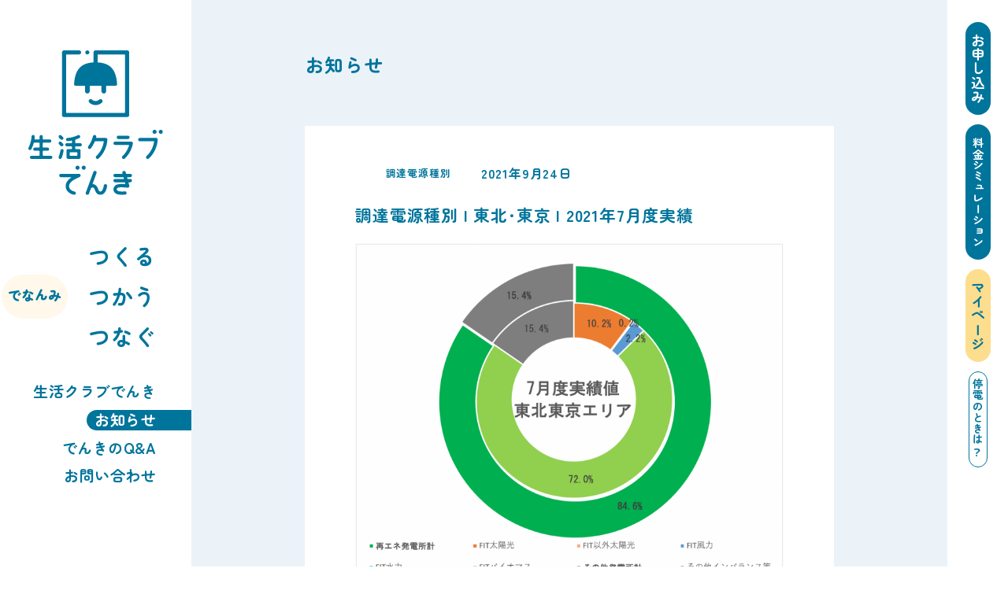

--- FILE ---
content_type: text/html; charset=UTF-8
request_url: https://scenergy.co.jp/electricity-type/ettohoku-tokyo/3926/
body_size: 99179
content:
<!doctype html>
<html dir="ltr" lang="ja" prefix="og: https://ogp.me/ns#">
<head>

<meta charset="UTF-8">
<meta name="viewport" content="width=device-width, initial-scale=1">


	<!-- Google Tag Manager -->
	<script>(function(w,d,s,l,i){w[l]=w[l]||[];w[l].push({'gtm.start':
	new Date().getTime(),event:'gtm.js'});var f=d.getElementsByTagName(s)[0],
	j=d.createElement(s),dl=l!='dataLayer'?'&l='+l:'';j.async=true;j.src=
	'https://www.googletagmanager.com/gtm.js?id='+i+dl;f.parentNode.insertBefore(j,f);
	})(window,document,'script','dataLayer','GTM-ML8G475');</script>
	<!-- End Google Tag Manager -->

<!-- ヒートマップ -->
	<script type="text/javascript">
    (function(c,l,a,r,i,t,y){
        c[a]=c[a]||function(){(c[a].q=c[a].q||[]).push(arguments)};
        t=l.createElement(r);t.async=1;t.src="https://www.clarity.ms/tag/"+i;
        y=l.getElementsByTagName(r)[0];y.parentNode.insertBefore(t,y);
    })(window, document, "clarity", "script", "jsrpoml51i");
</script>
<!-- /ヒートマップ -->


<title>2021年7月度調達電源種別（東北・東京）｜みんなが「幸せになるでんき」をお届け 生活クラブエナジー</title>
	<style>img:is([sizes="auto" i], [sizes^="auto," i]) { contain-intrinsic-size: 3000px 1500px }</style>
	
		<!-- All in One SEO 4.9.0 - aioseo.com -->
	<meta name="description" content="再生可能エネルギーの発電所から約９割を調達、再エネ100％プランも選べる「生活クラブでんき」の2021年7月度調達電源種別（東北・東京）ページです。再エネでんきをつくる人、つかう人をつなげ、互いの資源を分かち合う。かかわるみんなが「幸せになるでんき」で安心な未来をひらきます。" />
	<meta name="robots" content="max-snippet:-1, max-image-preview:large, max-video-preview:-1" />
	<meta name="author" content="scenergy"/>
	<link rel="canonical" href="https://scenergy.co.jp/electricity-type/ettohoku-tokyo/3926/" />
	<meta name="generator" content="All in One SEO (AIOSEO) 4.9.0" />
		<meta property="og:locale" content="ja_JP" />
		<meta property="og:site_name" content="みんなが「幸せになるでんき」をお届け 生活クラブエナジー" />
		<meta property="og:type" content="article" />
		<meta property="og:title" content="2021年7月度調達電源種別（東北・東京）｜みんなが「幸せになるでんき」をお届け 生活クラブエナジー" />
		<meta property="og:description" content="再生可能エネルギーの発電所から約９割を調達、再エネ100％プランも選べる「生活クラブでんき」の2021年7月度調達電源種別（東北・東京）ページです。再エネでんきをつくる人、つかう人をつなげ、互いの資源を分かち合う。かかわるみんなが「幸せになるでんき」で安心な未来をひらきます。" />
		<meta property="og:url" content="https://scenergy.co.jp/electricity-type/ettohoku-tokyo/3926/" />
		<meta property="og:image" content="https://scenergy.co.jp/wp2023/wp-content/uploads/2023/03/sdc_energy_ogp.png" />
		<meta property="og:image:secure_url" content="https://scenergy.co.jp/wp2023/wp-content/uploads/2023/03/sdc_energy_ogp.png" />
		<meta property="og:image:width" content="1200" />
		<meta property="og:image:height" content="630" />
		<meta property="article:published_time" content="2021-09-24T06:00:04+00:00" />
		<meta property="article:modified_time" content="2021-09-24T06:00:04+00:00" />
		<meta name="twitter:card" content="summary" />
		<meta name="twitter:title" content="2021年7月度調達電源種別（東北・東京）｜みんなが「幸せになるでんき」をお届け 生活クラブエナジー" />
		<meta name="twitter:description" content="再生可能エネルギーの発電所から約９割を調達、再エネ100％プランも選べる「生活クラブでんき」の2021年7月度調達電源種別（東北・東京）ページです。再エネでんきをつくる人、つかう人をつなげ、互いの資源を分かち合う。かかわるみんなが「幸せになるでんき」で安心な未来をひらきます。" />
		<meta name="twitter:image" content="https://scenergy.co.jp/wp2023/wp-content/uploads/2023/03/sdc_energy_ogp.png" />
		<script type="application/ld+json" class="aioseo-schema">
			{"@context":"https:\/\/schema.org","@graph":[{"@type":"Article","@id":"https:\/\/scenergy.co.jp\/electricity-type\/ettohoku-tokyo\/3926\/#article","name":"2021\u5e747\u6708\u5ea6\u8abf\u9054\u96fb\u6e90\u7a2e\u5225\uff08\u6771\u5317\u30fb\u6771\u4eac\uff09\uff5c\u307f\u3093\u306a\u304c\u300c\u5e78\u305b\u306b\u306a\u308b\u3067\u3093\u304d\u300d\u3092\u304a\u5c4a\u3051 \u751f\u6d3b\u30af\u30e9\u30d6\u30a8\u30ca\u30b8\u30fc","headline":"2021\u5e747\u6708\u5ea6\u8abf\u9054\u96fb\u6e90\u7a2e\u5225\uff08\u6771\u5317\u30fb\u6771\u4eac\uff09","author":{"@id":"https:\/\/scenergy.co.jp\/author\/scenergy\/#author"},"publisher":{"@id":"https:\/\/scenergy.co.jp\/#organization"},"image":{"@type":"ImageObject","url":"https:\/\/scenergy.co.jp\/wp2023\/wp-content\/uploads\/2021\/09\/202107tohokutokyo.png","width":2090,"height":1677},"datePublished":"2021-09-24T15:00:04+09:00","dateModified":"2021-09-24T15:00:04+09:00","inLanguage":"ja","mainEntityOfPage":{"@id":"https:\/\/scenergy.co.jp\/electricity-type\/ettohoku-tokyo\/3926\/#webpage"},"isPartOf":{"@id":"https:\/\/scenergy.co.jp\/electricity-type\/ettohoku-tokyo\/3926\/#webpage"},"articleSection":"\u8abf\u9054\u96fb\u6e90\u7a2e\u5225\uff08\u6771\u5317\u30fb\u6771\u4eac\u30a8\u30ea\u30a2\uff09"},{"@type":"BreadcrumbList","@id":"https:\/\/scenergy.co.jp\/electricity-type\/ettohoku-tokyo\/3926\/#breadcrumblist","itemListElement":[{"@type":"ListItem","@id":"https:\/\/scenergy.co.jp#listItem","position":1,"name":"\u30db\u30fc\u30e0","item":"https:\/\/scenergy.co.jp","nextItem":{"@type":"ListItem","@id":"https:\/\/scenergy.co.jp\/topics\/#listItem","name":"\u304a\u77e5\u3089\u305b"}},{"@type":"ListItem","@id":"https:\/\/scenergy.co.jp\/topics\/#listItem","position":2,"name":"\u304a\u77e5\u3089\u305b","item":"https:\/\/scenergy.co.jp\/topics\/","nextItem":{"@type":"ListItem","@id":"https:\/\/scenergy.co.jp\/category\/electricity-type\/#listItem","name":"\u8abf\u9054\u96fb\u6e90\u7a2e\u5225"},"previousItem":{"@type":"ListItem","@id":"https:\/\/scenergy.co.jp#listItem","name":"\u30db\u30fc\u30e0"}},{"@type":"ListItem","@id":"https:\/\/scenergy.co.jp\/category\/electricity-type\/#listItem","position":3,"name":"\u8abf\u9054\u96fb\u6e90\u7a2e\u5225","item":"https:\/\/scenergy.co.jp\/category\/electricity-type\/","nextItem":{"@type":"ListItem","@id":"https:\/\/scenergy.co.jp\/category\/electricity-type\/ettohoku-tokyo\/#listItem","name":"\u8abf\u9054\u96fb\u6e90\u7a2e\u5225\uff08\u6771\u5317\u30fb\u6771\u4eac\u30a8\u30ea\u30a2\uff09"},"previousItem":{"@type":"ListItem","@id":"https:\/\/scenergy.co.jp\/topics\/#listItem","name":"\u304a\u77e5\u3089\u305b"}},{"@type":"ListItem","@id":"https:\/\/scenergy.co.jp\/category\/electricity-type\/ettohoku-tokyo\/#listItem","position":4,"name":"\u8abf\u9054\u96fb\u6e90\u7a2e\u5225\uff08\u6771\u5317\u30fb\u6771\u4eac\u30a8\u30ea\u30a2\uff09","item":"https:\/\/scenergy.co.jp\/category\/electricity-type\/ettohoku-tokyo\/","nextItem":{"@type":"ListItem","@id":"https:\/\/scenergy.co.jp\/electricity-type\/ettohoku-tokyo\/3926\/#listItem","name":"2021\u5e747\u6708\u5ea6\u8abf\u9054\u96fb\u6e90\u7a2e\u5225\uff08\u6771\u5317\u30fb\u6771\u4eac\uff09"},"previousItem":{"@type":"ListItem","@id":"https:\/\/scenergy.co.jp\/category\/electricity-type\/#listItem","name":"\u8abf\u9054\u96fb\u6e90\u7a2e\u5225"}},{"@type":"ListItem","@id":"https:\/\/scenergy.co.jp\/electricity-type\/ettohoku-tokyo\/3926\/#listItem","position":5,"name":"2021\u5e747\u6708\u5ea6\u8abf\u9054\u96fb\u6e90\u7a2e\u5225\uff08\u6771\u5317\u30fb\u6771\u4eac\uff09","previousItem":{"@type":"ListItem","@id":"https:\/\/scenergy.co.jp\/category\/electricity-type\/ettohoku-tokyo\/#listItem","name":"\u8abf\u9054\u96fb\u6e90\u7a2e\u5225\uff08\u6771\u5317\u30fb\u6771\u4eac\u30a8\u30ea\u30a2\uff09"}}]},{"@type":"Organization","@id":"https:\/\/scenergy.co.jp\/#organization","name":"\u751f\u6d3b\u30af\u30e9\u30d6\u30a8\u30ca\u30b8\u30fc","url":"https:\/\/scenergy.co.jp\/","telephone":"+81356430370"},{"@type":"Person","@id":"https:\/\/scenergy.co.jp\/author\/scenergy\/#author","url":"https:\/\/scenergy.co.jp\/author\/scenergy\/","name":"scenergy","image":{"@type":"ImageObject","@id":"https:\/\/scenergy.co.jp\/electricity-type\/ettohoku-tokyo\/3926\/#authorImage","url":"https:\/\/secure.gravatar.com\/avatar\/528056f5c72822e41f43e65b31c8ab5f9b5a6623755ee72180979202c0b84b52?s=96&d=mm&r=g","width":96,"height":96,"caption":"scenergy"}},{"@type":"WebPage","@id":"https:\/\/scenergy.co.jp\/electricity-type\/ettohoku-tokyo\/3926\/#webpage","url":"https:\/\/scenergy.co.jp\/electricity-type\/ettohoku-tokyo\/3926\/","name":"2021\u5e747\u6708\u5ea6\u8abf\u9054\u96fb\u6e90\u7a2e\u5225\uff08\u6771\u5317\u30fb\u6771\u4eac\uff09\uff5c\u307f\u3093\u306a\u304c\u300c\u5e78\u305b\u306b\u306a\u308b\u3067\u3093\u304d\u300d\u3092\u304a\u5c4a\u3051 \u751f\u6d3b\u30af\u30e9\u30d6\u30a8\u30ca\u30b8\u30fc","description":"\u518d\u751f\u53ef\u80fd\u30a8\u30cd\u30eb\u30ae\u30fc\u306e\u767a\u96fb\u6240\u304b\u3089\u7d04\uff19\u5272\u3092\u8abf\u9054\u3001\u518d\u30a8\u30cd100\uff05\u30d7\u30e9\u30f3\u3082\u9078\u3079\u308b\u300c\u751f\u6d3b\u30af\u30e9\u30d6\u3067\u3093\u304d\u300d\u306e2021\u5e747\u6708\u5ea6\u8abf\u9054\u96fb\u6e90\u7a2e\u5225\uff08\u6771\u5317\u30fb\u6771\u4eac\uff09\u30da\u30fc\u30b8\u3067\u3059\u3002\u518d\u30a8\u30cd\u3067\u3093\u304d\u3092\u3064\u304f\u308b\u4eba\u3001\u3064\u304b\u3046\u4eba\u3092\u3064\u306a\u3052\u3001\u4e92\u3044\u306e\u8cc7\u6e90\u3092\u5206\u304b\u3061\u5408\u3046\u3002\u304b\u304b\u308f\u308b\u307f\u3093\u306a\u304c\u300c\u5e78\u305b\u306b\u306a\u308b\u3067\u3093\u304d\u300d\u3067\u5b89\u5fc3\u306a\u672a\u6765\u3092\u3072\u3089\u304d\u307e\u3059\u3002","inLanguage":"ja","isPartOf":{"@id":"https:\/\/scenergy.co.jp\/#website"},"breadcrumb":{"@id":"https:\/\/scenergy.co.jp\/electricity-type\/ettohoku-tokyo\/3926\/#breadcrumblist"},"author":{"@id":"https:\/\/scenergy.co.jp\/author\/scenergy\/#author"},"creator":{"@id":"https:\/\/scenergy.co.jp\/author\/scenergy\/#author"},"image":{"@type":"ImageObject","url":"https:\/\/scenergy.co.jp\/wp2023\/wp-content\/uploads\/2021\/09\/202107tohokutokyo.png","@id":"https:\/\/scenergy.co.jp\/electricity-type\/ettohoku-tokyo\/3926\/#mainImage","width":2090,"height":1677},"primaryImageOfPage":{"@id":"https:\/\/scenergy.co.jp\/electricity-type\/ettohoku-tokyo\/3926\/#mainImage"},"datePublished":"2021-09-24T15:00:04+09:00","dateModified":"2021-09-24T15:00:04+09:00"},{"@type":"WebSite","@id":"https:\/\/scenergy.co.jp\/#website","url":"https:\/\/scenergy.co.jp\/","name":"\u307f\u3093\u306a\u304c\u300c\u5e78\u305b\u306b\u306a\u308b\u3067\u3093\u304d\u300d\u3092\u304a\u5c4a\u3051 \u751f\u6d3b\u30af\u30e9\u30d6\u30a8\u30ca\u30b8\u30fc","alternateName":"\u751f\u6d3b\u30af\u30e9\u30d6\u3067\u3093\u304d","inLanguage":"ja","publisher":{"@id":"https:\/\/scenergy.co.jp\/#organization"}}]}
		</script>
		<!-- All in One SEO -->

<link rel='stylesheet' id='wp-block-library-css' href='https://scenergy.co.jp/wp2023/wp-includes/css/dist/block-library/style.min.css?ver=6.8.3' media='all' />
<style id='wp-block-library-inline-css'>
.vk-cols--reverse{flex-direction:row-reverse}.vk-cols--hasbtn{margin-bottom:0}.vk-cols--hasbtn>.row>.vk_gridColumn_item,.vk-cols--hasbtn>.wp-block-column{position:relative;padding-bottom:3em}.vk-cols--hasbtn>.row>.vk_gridColumn_item>.wp-block-buttons,.vk-cols--hasbtn>.row>.vk_gridColumn_item>.vk_button,.vk-cols--hasbtn>.wp-block-column>.wp-block-buttons,.vk-cols--hasbtn>.wp-block-column>.vk_button{position:absolute;bottom:0;width:100%}.vk-cols--fit.wp-block-columns{gap:0}.vk-cols--fit.wp-block-columns,.vk-cols--fit.wp-block-columns:not(.is-not-stacked-on-mobile){margin-top:0;margin-bottom:0;justify-content:space-between}.vk-cols--fit.wp-block-columns>.wp-block-column *:last-child,.vk-cols--fit.wp-block-columns:not(.is-not-stacked-on-mobile)>.wp-block-column *:last-child{margin-bottom:0}.vk-cols--fit.wp-block-columns>.wp-block-column>.wp-block-cover,.vk-cols--fit.wp-block-columns:not(.is-not-stacked-on-mobile)>.wp-block-column>.wp-block-cover{margin-top:0}.vk-cols--fit.wp-block-columns.has-background,.vk-cols--fit.wp-block-columns:not(.is-not-stacked-on-mobile).has-background{padding:0}@media(max-width: 599px){.vk-cols--fit.wp-block-columns:not(.has-background)>.wp-block-column:not(.has-background),.vk-cols--fit.wp-block-columns:not(.is-not-stacked-on-mobile):not(.has-background)>.wp-block-column:not(.has-background){padding-left:0 !important;padding-right:0 !important}}@media(min-width: 782px){.vk-cols--fit.wp-block-columns .block-editor-block-list__block.wp-block-column:not(:first-child),.vk-cols--fit.wp-block-columns>.wp-block-column:not(:first-child),.vk-cols--fit.wp-block-columns:not(.is-not-stacked-on-mobile) .block-editor-block-list__block.wp-block-column:not(:first-child),.vk-cols--fit.wp-block-columns:not(.is-not-stacked-on-mobile)>.wp-block-column:not(:first-child){margin-left:0}}@media(min-width: 600px)and (max-width: 781px){.vk-cols--fit.wp-block-columns .wp-block-column:nth-child(2n),.vk-cols--fit.wp-block-columns:not(.is-not-stacked-on-mobile) .wp-block-column:nth-child(2n){margin-left:0}.vk-cols--fit.wp-block-columns .wp-block-column:not(:only-child),.vk-cols--fit.wp-block-columns:not(.is-not-stacked-on-mobile) .wp-block-column:not(:only-child){flex-basis:50% !important}}.vk-cols--fit--gap1.wp-block-columns{gap:1px}@media(min-width: 600px)and (max-width: 781px){.vk-cols--fit--gap1.wp-block-columns .wp-block-column:not(:only-child){flex-basis:calc(50% - 1px) !important}}.vk-cols--fit.vk-cols--grid>.block-editor-block-list__block,.vk-cols--fit.vk-cols--grid>.wp-block-column,.vk-cols--fit.vk-cols--grid:not(.is-not-stacked-on-mobile)>.block-editor-block-list__block,.vk-cols--fit.vk-cols--grid:not(.is-not-stacked-on-mobile)>.wp-block-column{flex-basis:50%;box-sizing:border-box}@media(max-width: 599px){.vk-cols--fit.vk-cols--grid.vk-cols--grid--alignfull>.wp-block-column:nth-child(2)>.wp-block-cover,.vk-cols--fit.vk-cols--grid.vk-cols--grid--alignfull>.wp-block-column:nth-child(2)>.vk_outer,.vk-cols--fit.vk-cols--grid:not(.is-not-stacked-on-mobile).vk-cols--grid--alignfull>.wp-block-column:nth-child(2)>.wp-block-cover,.vk-cols--fit.vk-cols--grid:not(.is-not-stacked-on-mobile).vk-cols--grid--alignfull>.wp-block-column:nth-child(2)>.vk_outer{width:100vw;margin-right:calc((100% - 100vw)/2);margin-left:calc((100% - 100vw)/2)}}@media(min-width: 600px){.vk-cols--fit.vk-cols--grid.vk-cols--grid--alignfull>.wp-block-column:nth-child(2)>.wp-block-cover,.vk-cols--fit.vk-cols--grid.vk-cols--grid--alignfull>.wp-block-column:nth-child(2)>.vk_outer,.vk-cols--fit.vk-cols--grid:not(.is-not-stacked-on-mobile).vk-cols--grid--alignfull>.wp-block-column:nth-child(2)>.wp-block-cover,.vk-cols--fit.vk-cols--grid:not(.is-not-stacked-on-mobile).vk-cols--grid--alignfull>.wp-block-column:nth-child(2)>.vk_outer{margin-right:calc(100% - 50vw);width:50vw}}@media(min-width: 600px){.vk-cols--fit.vk-cols--grid.vk-cols--grid--alignfull.vk-cols--reverse>.wp-block-column,.vk-cols--fit.vk-cols--grid:not(.is-not-stacked-on-mobile).vk-cols--grid--alignfull.vk-cols--reverse>.wp-block-column{margin-left:0;margin-right:0}.vk-cols--fit.vk-cols--grid.vk-cols--grid--alignfull.vk-cols--reverse>.wp-block-column:nth-child(2)>.wp-block-cover,.vk-cols--fit.vk-cols--grid.vk-cols--grid--alignfull.vk-cols--reverse>.wp-block-column:nth-child(2)>.vk_outer,.vk-cols--fit.vk-cols--grid:not(.is-not-stacked-on-mobile).vk-cols--grid--alignfull.vk-cols--reverse>.wp-block-column:nth-child(2)>.wp-block-cover,.vk-cols--fit.vk-cols--grid:not(.is-not-stacked-on-mobile).vk-cols--grid--alignfull.vk-cols--reverse>.wp-block-column:nth-child(2)>.vk_outer{margin-left:calc(100% - 50vw)}}.vk-cols--menu h2,.vk-cols--menu h3,.vk-cols--menu h4,.vk-cols--menu h5{margin-bottom:.2em;text-shadow:#000 0 0 10px}.vk-cols--menu h2:first-child,.vk-cols--menu h3:first-child,.vk-cols--menu h4:first-child,.vk-cols--menu h5:first-child{margin-top:0}.vk-cols--menu p{margin-bottom:1rem;text-shadow:#000 0 0 10px}.vk-cols--menu .wp-block-cover__inner-container:last-child{margin-bottom:0}.vk-cols--fitbnrs .wp-block-column .wp-block-cover:hover img{filter:unset}.vk-cols--fitbnrs .wp-block-column .wp-block-cover:hover{background-color:unset}.vk-cols--fitbnrs .wp-block-column .wp-block-cover:hover .wp-block-cover__image-background{filter:unset !important}.vk-cols--fitbnrs .wp-block-cover .wp-block-cover__inner-container{position:absolute;height:100%;width:100%}.vk-cols--fitbnrs .vk_button{height:100%;margin:0}.vk-cols--fitbnrs .vk_button .vk_button_btn,.vk-cols--fitbnrs .vk_button .btn{height:100%;width:100%;border:none;box-shadow:none;background-color:unset !important;transition:unset}.vk-cols--fitbnrs .vk_button .vk_button_btn:hover,.vk-cols--fitbnrs .vk_button .btn:hover{transition:unset}.vk-cols--fitbnrs .vk_button .vk_button_btn:after,.vk-cols--fitbnrs .vk_button .btn:after{border:none}.vk-cols--fitbnrs .vk_button .vk_button_link_txt{width:100%;position:absolute;top:50%;left:50%;transform:translateY(-50%) translateX(-50%);font-size:2rem;text-shadow:#000 0 0 10px}.vk-cols--fitbnrs .vk_button .vk_button_link_subCaption{width:100%;position:absolute;top:calc(50% + 2.2em);left:50%;transform:translateY(-50%) translateX(-50%);text-shadow:#000 0 0 10px}@media(min-width: 992px){.vk-cols--media.wp-block-columns{gap:3rem}}.vk-fit-map figure{margin-bottom:0}.vk-fit-map iframe{position:relative;margin-bottom:0;display:block;max-height:400px;width:100vw}.vk-fit-map:is(.alignfull,.alignwide) div{max-width:100%}.vk-table--th--width25 :where(tr>*:first-child){width:25%}.vk-table--th--width30 :where(tr>*:first-child){width:30%}.vk-table--th--width35 :where(tr>*:first-child){width:35%}.vk-table--th--width40 :where(tr>*:first-child){width:40%}.vk-table--th--bg-bright :where(tr>*:first-child){background-color:var(--wp--preset--color--bg-secondary, rgba(0, 0, 0, 0.05))}@media(max-width: 599px){.vk-table--mobile-block :is(th,td){width:100%;display:block}.vk-table--mobile-block.wp-block-table table :is(th,td){border-top:none}}.vk-table--width--th25 :where(tr>*:first-child){width:25%}.vk-table--width--th30 :where(tr>*:first-child){width:30%}.vk-table--width--th35 :where(tr>*:first-child){width:35%}.vk-table--width--th40 :where(tr>*:first-child){width:40%}.no-margin{margin:0}@media(max-width: 599px){.wp-block-image.vk-aligncenter--mobile>.alignright{float:none;margin-left:auto;margin-right:auto}.vk-no-padding-horizontal--mobile{padding-left:0 !important;padding-right:0 !important}}
</style>
<link rel='stylesheet' id='aioseo/css/src/vue/standalone/blocks/table-of-contents/global.scss-css' href='https://scenergy.co.jp/wp2023/wp-content/plugins/all-in-one-seo-pack/dist/Lite/assets/css/table-of-contents/global.e90f6d47.css?ver=4.9.0' media='all' />
<style id='filebird-block-filebird-gallery-style-inline-css'>
ul.filebird-block-filebird-gallery{margin:auto!important;padding:0!important;width:100%}ul.filebird-block-filebird-gallery.layout-grid{display:grid;grid-gap:20px;align-items:stretch;grid-template-columns:repeat(var(--columns),1fr);justify-items:stretch}ul.filebird-block-filebird-gallery.layout-grid li img{border:1px solid #ccc;box-shadow:2px 2px 6px 0 rgba(0,0,0,.3);height:100%;max-width:100%;-o-object-fit:cover;object-fit:cover;width:100%}ul.filebird-block-filebird-gallery.layout-masonry{-moz-column-count:var(--columns);-moz-column-gap:var(--space);column-gap:var(--space);-moz-column-width:var(--min-width);columns:var(--min-width) var(--columns);display:block;overflow:auto}ul.filebird-block-filebird-gallery.layout-masonry li{margin-bottom:var(--space)}ul.filebird-block-filebird-gallery li{list-style:none}ul.filebird-block-filebird-gallery li figure{height:100%;margin:0;padding:0;position:relative;width:100%}ul.filebird-block-filebird-gallery li figure figcaption{background:linear-gradient(0deg,rgba(0,0,0,.7),rgba(0,0,0,.3) 70%,transparent);bottom:0;box-sizing:border-box;color:#fff;font-size:.8em;margin:0;max-height:100%;overflow:auto;padding:3em .77em .7em;position:absolute;text-align:center;width:100%;z-index:2}ul.filebird-block-filebird-gallery li figure figcaption a{color:inherit}

</style>
<style id='global-styles-inline-css'>
:root{--wp--preset--aspect-ratio--square: 1;--wp--preset--aspect-ratio--4-3: 4/3;--wp--preset--aspect-ratio--3-4: 3/4;--wp--preset--aspect-ratio--3-2: 3/2;--wp--preset--aspect-ratio--2-3: 2/3;--wp--preset--aspect-ratio--16-9: 16/9;--wp--preset--aspect-ratio--9-16: 9/16;--wp--preset--color--black: #000000;--wp--preset--color--cyan-bluish-gray: #abb8c3;--wp--preset--color--white: #ffffff;--wp--preset--color--pale-pink: #f78da7;--wp--preset--color--vivid-red: #cf2e2e;--wp--preset--color--luminous-vivid-orange: #ff6900;--wp--preset--color--luminous-vivid-amber: #fcb900;--wp--preset--color--light-green-cyan: #7bdcb5;--wp--preset--color--vivid-green-cyan: #00d084;--wp--preset--color--pale-cyan-blue: #8ed1fc;--wp--preset--color--vivid-cyan-blue: #0693e3;--wp--preset--color--vivid-purple: #9b51e0;--wp--preset--color--cl-main: var(--cl-main);--wp--preset--color--cl-main-y: var(--cl-main-y);--wp--preset--color--cl-main-r: var(--cl-main-r);--wp--preset--color--cl-main-g: var(--cl-main-g);--wp--preset--color--cl-main-b: var(--cl-main-b);--wp--preset--color--cl-base-y: var(--cl-base-y);--wp--preset--color--cl-base-r: var(--cl-base-r);--wp--preset--color--cl-base-g: var(--cl-base-g);--wp--preset--color--cl-base-b: var(--cl-base-b);--wp--preset--color--cl-black: var(--black);--wp--preset--color--cl-white: var(--white);--wp--preset--gradient--vivid-cyan-blue-to-vivid-purple: linear-gradient(135deg,rgba(6,147,227,1) 0%,rgb(155,81,224) 100%);--wp--preset--gradient--light-green-cyan-to-vivid-green-cyan: linear-gradient(135deg,rgb(122,220,180) 0%,rgb(0,208,130) 100%);--wp--preset--gradient--luminous-vivid-amber-to-luminous-vivid-orange: linear-gradient(135deg,rgba(252,185,0,1) 0%,rgba(255,105,0,1) 100%);--wp--preset--gradient--luminous-vivid-orange-to-vivid-red: linear-gradient(135deg,rgba(255,105,0,1) 0%,rgb(207,46,46) 100%);--wp--preset--gradient--very-light-gray-to-cyan-bluish-gray: linear-gradient(135deg,rgb(238,238,238) 0%,rgb(169,184,195) 100%);--wp--preset--gradient--cool-to-warm-spectrum: linear-gradient(135deg,rgb(74,234,220) 0%,rgb(151,120,209) 20%,rgb(207,42,186) 40%,rgb(238,44,130) 60%,rgb(251,105,98) 80%,rgb(254,248,76) 100%);--wp--preset--gradient--blush-light-purple: linear-gradient(135deg,rgb(255,206,236) 0%,rgb(152,150,240) 100%);--wp--preset--gradient--blush-bordeaux: linear-gradient(135deg,rgb(254,205,165) 0%,rgb(254,45,45) 50%,rgb(107,0,62) 100%);--wp--preset--gradient--luminous-dusk: linear-gradient(135deg,rgb(255,203,112) 0%,rgb(199,81,192) 50%,rgb(65,88,208) 100%);--wp--preset--gradient--pale-ocean: linear-gradient(135deg,rgb(255,245,203) 0%,rgb(182,227,212) 50%,rgb(51,167,181) 100%);--wp--preset--gradient--electric-grass: linear-gradient(135deg,rgb(202,248,128) 0%,rgb(113,206,126) 100%);--wp--preset--gradient--midnight: linear-gradient(135deg,rgb(2,3,129) 0%,rgb(40,116,252) 100%);--wp--preset--font-size--small: 13px;--wp--preset--font-size--medium: 20px;--wp--preset--font-size--large: 36px;--wp--preset--font-size--x-large: 42px;--wp--preset--font-size--fs-xs: var(--fs-xs);--wp--preset--font-size--fs-default: var(--fs-default);--wp--preset--font-size--fs-lead: var(--fs-lead);--wp--preset--font-size--fs-ttl-xs: var(--fs-ttl-xs);--wp--preset--font-size--fs-ttl-s: var(--fs-ttl-s);--wp--preset--font-size--fs-ttl-m: var(--fs-ttl-m);--wp--preset--font-size--fs-ttl-l: var(--fs-ttl-l);--wp--preset--font-size--fs-ttl-ll: var(--fs-ttl-ll);--wp--preset--spacing--20: 0.44rem;--wp--preset--spacing--30: 0.67rem;--wp--preset--spacing--40: 1rem;--wp--preset--spacing--50: 1.5rem;--wp--preset--spacing--60: 2.25rem;--wp--preset--spacing--70: 3.38rem;--wp--preset--spacing--80: 5.06rem;--wp--preset--shadow--natural: 6px 6px 9px rgba(0, 0, 0, 0.2);--wp--preset--shadow--deep: 12px 12px 50px rgba(0, 0, 0, 0.4);--wp--preset--shadow--sharp: 6px 6px 0px rgba(0, 0, 0, 0.2);--wp--preset--shadow--outlined: 6px 6px 0px -3px rgba(255, 255, 255, 1), 6px 6px rgba(0, 0, 0, 1);--wp--preset--shadow--crisp: 6px 6px 0px rgba(0, 0, 0, 1);}:where(body) { margin: 0; }.wp-site-blocks > .alignleft { float: left; margin-right: 2em; }.wp-site-blocks > .alignright { float: right; margin-left: 2em; }.wp-site-blocks > .aligncenter { justify-content: center; margin-left: auto; margin-right: auto; }:where(.is-layout-flex){gap: 0.5em;}:where(.is-layout-grid){gap: 0.5em;}.is-layout-flow > .alignleft{float: left;margin-inline-start: 0;margin-inline-end: 2em;}.is-layout-flow > .alignright{float: right;margin-inline-start: 2em;margin-inline-end: 0;}.is-layout-flow > .aligncenter{margin-left: auto !important;margin-right: auto !important;}.is-layout-constrained > .alignleft{float: left;margin-inline-start: 0;margin-inline-end: 2em;}.is-layout-constrained > .alignright{float: right;margin-inline-start: 2em;margin-inline-end: 0;}.is-layout-constrained > .aligncenter{margin-left: auto !important;margin-right: auto !important;}.is-layout-constrained > :where(:not(.alignleft):not(.alignright):not(.alignfull)){margin-left: auto !important;margin-right: auto !important;}body .is-layout-flex{display: flex;}.is-layout-flex{flex-wrap: wrap;align-items: center;}.is-layout-flex > :is(*, div){margin: 0;}body .is-layout-grid{display: grid;}.is-layout-grid > :is(*, div){margin: 0;}body{padding-top: 0px;padding-right: 0px;padding-bottom: 0px;padding-left: 0px;}a:where(:not(.wp-element-button)){text-decoration: underline;}:root :where(.wp-element-button, .wp-block-button__link){background-color: #32373c;border-width: 0;color: #fff;font-family: inherit;font-size: inherit;line-height: inherit;padding: calc(0.667em + 2px) calc(1.333em + 2px);text-decoration: none;}.has-black-color{color: var(--wp--preset--color--black) !important;}.has-cyan-bluish-gray-color{color: var(--wp--preset--color--cyan-bluish-gray) !important;}.has-white-color{color: var(--wp--preset--color--white) !important;}.has-pale-pink-color{color: var(--wp--preset--color--pale-pink) !important;}.has-vivid-red-color{color: var(--wp--preset--color--vivid-red) !important;}.has-luminous-vivid-orange-color{color: var(--wp--preset--color--luminous-vivid-orange) !important;}.has-luminous-vivid-amber-color{color: var(--wp--preset--color--luminous-vivid-amber) !important;}.has-light-green-cyan-color{color: var(--wp--preset--color--light-green-cyan) !important;}.has-vivid-green-cyan-color{color: var(--wp--preset--color--vivid-green-cyan) !important;}.has-pale-cyan-blue-color{color: var(--wp--preset--color--pale-cyan-blue) !important;}.has-vivid-cyan-blue-color{color: var(--wp--preset--color--vivid-cyan-blue) !important;}.has-vivid-purple-color{color: var(--wp--preset--color--vivid-purple) !important;}.has-cl-main-color{color: var(--wp--preset--color--cl-main) !important;}.has-cl-main-y-color{color: var(--wp--preset--color--cl-main-y) !important;}.has-cl-main-r-color{color: var(--wp--preset--color--cl-main-r) !important;}.has-cl-main-g-color{color: var(--wp--preset--color--cl-main-g) !important;}.has-cl-main-b-color{color: var(--wp--preset--color--cl-main-b) !important;}.has-cl-base-y-color{color: var(--wp--preset--color--cl-base-y) !important;}.has-cl-base-r-color{color: var(--wp--preset--color--cl-base-r) !important;}.has-cl-base-g-color{color: var(--wp--preset--color--cl-base-g) !important;}.has-cl-base-b-color{color: var(--wp--preset--color--cl-base-b) !important;}.has-cl-black-color{color: var(--wp--preset--color--cl-black) !important;}.has-cl-white-color{color: var(--wp--preset--color--cl-white) !important;}.has-black-background-color{background-color: var(--wp--preset--color--black) !important;}.has-cyan-bluish-gray-background-color{background-color: var(--wp--preset--color--cyan-bluish-gray) !important;}.has-white-background-color{background-color: var(--wp--preset--color--white) !important;}.has-pale-pink-background-color{background-color: var(--wp--preset--color--pale-pink) !important;}.has-vivid-red-background-color{background-color: var(--wp--preset--color--vivid-red) !important;}.has-luminous-vivid-orange-background-color{background-color: var(--wp--preset--color--luminous-vivid-orange) !important;}.has-luminous-vivid-amber-background-color{background-color: var(--wp--preset--color--luminous-vivid-amber) !important;}.has-light-green-cyan-background-color{background-color: var(--wp--preset--color--light-green-cyan) !important;}.has-vivid-green-cyan-background-color{background-color: var(--wp--preset--color--vivid-green-cyan) !important;}.has-pale-cyan-blue-background-color{background-color: var(--wp--preset--color--pale-cyan-blue) !important;}.has-vivid-cyan-blue-background-color{background-color: var(--wp--preset--color--vivid-cyan-blue) !important;}.has-vivid-purple-background-color{background-color: var(--wp--preset--color--vivid-purple) !important;}.has-cl-main-background-color{background-color: var(--wp--preset--color--cl-main) !important;}.has-cl-main-y-background-color{background-color: var(--wp--preset--color--cl-main-y) !important;}.has-cl-main-r-background-color{background-color: var(--wp--preset--color--cl-main-r) !important;}.has-cl-main-g-background-color{background-color: var(--wp--preset--color--cl-main-g) !important;}.has-cl-main-b-background-color{background-color: var(--wp--preset--color--cl-main-b) !important;}.has-cl-base-y-background-color{background-color: var(--wp--preset--color--cl-base-y) !important;}.has-cl-base-r-background-color{background-color: var(--wp--preset--color--cl-base-r) !important;}.has-cl-base-g-background-color{background-color: var(--wp--preset--color--cl-base-g) !important;}.has-cl-base-b-background-color{background-color: var(--wp--preset--color--cl-base-b) !important;}.has-cl-black-background-color{background-color: var(--wp--preset--color--cl-black) !important;}.has-cl-white-background-color{background-color: var(--wp--preset--color--cl-white) !important;}.has-black-border-color{border-color: var(--wp--preset--color--black) !important;}.has-cyan-bluish-gray-border-color{border-color: var(--wp--preset--color--cyan-bluish-gray) !important;}.has-white-border-color{border-color: var(--wp--preset--color--white) !important;}.has-pale-pink-border-color{border-color: var(--wp--preset--color--pale-pink) !important;}.has-vivid-red-border-color{border-color: var(--wp--preset--color--vivid-red) !important;}.has-luminous-vivid-orange-border-color{border-color: var(--wp--preset--color--luminous-vivid-orange) !important;}.has-luminous-vivid-amber-border-color{border-color: var(--wp--preset--color--luminous-vivid-amber) !important;}.has-light-green-cyan-border-color{border-color: var(--wp--preset--color--light-green-cyan) !important;}.has-vivid-green-cyan-border-color{border-color: var(--wp--preset--color--vivid-green-cyan) !important;}.has-pale-cyan-blue-border-color{border-color: var(--wp--preset--color--pale-cyan-blue) !important;}.has-vivid-cyan-blue-border-color{border-color: var(--wp--preset--color--vivid-cyan-blue) !important;}.has-vivid-purple-border-color{border-color: var(--wp--preset--color--vivid-purple) !important;}.has-cl-main-border-color{border-color: var(--wp--preset--color--cl-main) !important;}.has-cl-main-y-border-color{border-color: var(--wp--preset--color--cl-main-y) !important;}.has-cl-main-r-border-color{border-color: var(--wp--preset--color--cl-main-r) !important;}.has-cl-main-g-border-color{border-color: var(--wp--preset--color--cl-main-g) !important;}.has-cl-main-b-border-color{border-color: var(--wp--preset--color--cl-main-b) !important;}.has-cl-base-y-border-color{border-color: var(--wp--preset--color--cl-base-y) !important;}.has-cl-base-r-border-color{border-color: var(--wp--preset--color--cl-base-r) !important;}.has-cl-base-g-border-color{border-color: var(--wp--preset--color--cl-base-g) !important;}.has-cl-base-b-border-color{border-color: var(--wp--preset--color--cl-base-b) !important;}.has-cl-black-border-color{border-color: var(--wp--preset--color--cl-black) !important;}.has-cl-white-border-color{border-color: var(--wp--preset--color--cl-white) !important;}.has-vivid-cyan-blue-to-vivid-purple-gradient-background{background: var(--wp--preset--gradient--vivid-cyan-blue-to-vivid-purple) !important;}.has-light-green-cyan-to-vivid-green-cyan-gradient-background{background: var(--wp--preset--gradient--light-green-cyan-to-vivid-green-cyan) !important;}.has-luminous-vivid-amber-to-luminous-vivid-orange-gradient-background{background: var(--wp--preset--gradient--luminous-vivid-amber-to-luminous-vivid-orange) !important;}.has-luminous-vivid-orange-to-vivid-red-gradient-background{background: var(--wp--preset--gradient--luminous-vivid-orange-to-vivid-red) !important;}.has-very-light-gray-to-cyan-bluish-gray-gradient-background{background: var(--wp--preset--gradient--very-light-gray-to-cyan-bluish-gray) !important;}.has-cool-to-warm-spectrum-gradient-background{background: var(--wp--preset--gradient--cool-to-warm-spectrum) !important;}.has-blush-light-purple-gradient-background{background: var(--wp--preset--gradient--blush-light-purple) !important;}.has-blush-bordeaux-gradient-background{background: var(--wp--preset--gradient--blush-bordeaux) !important;}.has-luminous-dusk-gradient-background{background: var(--wp--preset--gradient--luminous-dusk) !important;}.has-pale-ocean-gradient-background{background: var(--wp--preset--gradient--pale-ocean) !important;}.has-electric-grass-gradient-background{background: var(--wp--preset--gradient--electric-grass) !important;}.has-midnight-gradient-background{background: var(--wp--preset--gradient--midnight) !important;}.has-small-font-size{font-size: var(--wp--preset--font-size--small) !important;}.has-medium-font-size{font-size: var(--wp--preset--font-size--medium) !important;}.has-large-font-size{font-size: var(--wp--preset--font-size--large) !important;}.has-x-large-font-size{font-size: var(--wp--preset--font-size--x-large) !important;}.has-fs-xs-font-size{font-size: var(--wp--preset--font-size--fs-xs) !important;}.has-fs-default-font-size{font-size: var(--wp--preset--font-size--fs-default) !important;}.has-fs-lead-font-size{font-size: var(--wp--preset--font-size--fs-lead) !important;}.has-fs-ttl-xs-font-size{font-size: var(--wp--preset--font-size--fs-ttl-xs) !important;}.has-fs-ttl-s-font-size{font-size: var(--wp--preset--font-size--fs-ttl-s) !important;}.has-fs-ttl-m-font-size{font-size: var(--wp--preset--font-size--fs-ttl-m) !important;}.has-fs-ttl-l-font-size{font-size: var(--wp--preset--font-size--fs-ttl-l) !important;}.has-fs-ttl-ll-font-size{font-size: var(--wp--preset--font-size--fs-ttl-ll) !important;}
:where(.wp-block-post-template.is-layout-flex){gap: 1.25em;}:where(.wp-block-post-template.is-layout-grid){gap: 1.25em;}
:where(.wp-block-columns.is-layout-flex){gap: 2em;}:where(.wp-block-columns.is-layout-grid){gap: 2em;}
:root :where(.wp-block-pullquote){font-size: 1.5em;line-height: 1.6;}
</style>
<link rel='stylesheet' id='template-style-css' href='https://scenergy.co.jp/wp2023/wp-content/themes/scenergy/style.css?ver=2.0.0' media='all' />
<link rel='stylesheet' id='reset-css' href='https://scenergy.co.jp/wp2023/wp-content/themes/scenergy/css/reset.css?ver=6.8.3' media='all' />
<link rel='stylesheet' id='splide-core.min-css' href='https://scenergy.co.jp/wp2023/wp-content/themes/scenergy/css/splide-core.min.css?ver=6.8.3' media='all' />
<link rel='stylesheet' id='fontawesome-css' href='https://scenergy.co.jp/wp2023/wp-content/themes/scenergy/css/all.min.css?ver=6.8.3' media='all' />
<link rel='stylesheet' id='base-css' href='https://scenergy.co.jp/wp2023/wp-content/themes/scenergy/css/base.css?ver=6.8.3' media='all' />
<link rel='stylesheet' id='style-css' href='https://scenergy.co.jp/wp2023/wp-content/themes/scenergy/css/style.css?ver=6.8.3' media='all' />
<link rel="https://api.w.org/" href="https://scenergy.co.jp/wp-json/" /><link rel="alternate" title="JSON" type="application/json" href="https://scenergy.co.jp/wp-json/wp/v2/posts/3926" /><link rel="alternate" title="oEmbed (JSON)" type="application/json+oembed" href="https://scenergy.co.jp/wp-json/oembed/1.0/embed?url=https%3A%2F%2Fscenergy.co.jp%2Felectricity-type%2Fettohoku-tokyo%2F3926%2F" />
<link rel="alternate" title="oEmbed (XML)" type="text/xml+oembed" href="https://scenergy.co.jp/wp-json/oembed/1.0/embed?url=https%3A%2F%2Fscenergy.co.jp%2Felectricity-type%2Fettohoku-tokyo%2F3926%2F&#038;format=xml" />
<link rel="icon" href="https://scenergy.co.jp/wp2023/wp-content/uploads/2023/03/cropped-sdc_icon-i-32x32.png" sizes="32x32" />
<link rel="icon" href="https://scenergy.co.jp/wp2023/wp-content/uploads/2023/03/cropped-sdc_icon-i-192x192.png" sizes="192x192" />
<link rel="apple-touch-icon" href="https://scenergy.co.jp/wp2023/wp-content/uploads/2023/03/cropped-sdc_icon-i-180x180.png" />
<meta name="msapplication-TileImage" content="https://scenergy.co.jp/wp2023/wp-content/uploads/2023/03/cropped-sdc_icon-i-270x270.png" />


</head>

<body id="pagetop" class="wp-singular post-template-default single single-post postid-3926 single-format-standard wp-theme-scenergy no-sidebar">

	<!-- Google Tag Manager (noscript) -->
	<noscript><iframe src="https://www.googletagmanager.com/ns.html?id=GTM-ML8G475"
	height="0" width="0" style="display:none;visibility:hidden"></iframe></noscript>
	<!-- End Google Tag Manager (noscript) -->






<div class="wrap">

<!-- header -->
<header id="header" class="header">
	<div class="header-left">
		<div>
			<div class="header-logo-wrap text-center">
									<div class="header-logo"><a href="https://scenergy.co.jp/"><img src="https://scenergy.co.jp/wp2023/wp-content/themes/scenergy/images/common/logo.svg" alt="生活クラブでんき"></a></div>
							</div>
			<div class="left-menu01 flex-col flex-v-center mt-ls">
				<div class="left-menu01-ttl">みんなで</div>
				<div class="left-menu01-links">
					<a href="https://scenergy.co.jp/tsukuru/" class="">つくる</a>
					<a href="https://scenergy.co.jp/tsukau/" class="">つかう</a>
					<a href="https://scenergy.co.jp/tsunagu/" class="">つなぐ</a>
				</div>
			</div>
			<div class="left-menu02 text-right mt-ms">
				<p><a href="https://scenergy.co.jp/about/" class="">生活クラブでんき</a></p>
				<p><a href="https://scenergy.co.jp/topics/" class="current-color">お知らせ</a></p>
				<p><a href="https://scenergy.co.jp/faq/" class="">でんきのQ&A</a></p>
				<p><a href="https://scenergy.co.jp/contact/" class="">お問い合わせ</a></p>
			</div>
		</div>
	</div>
	<div class="header-tb-sp d-tb">
		<a href="https://scenergy.co.jp/"><img src="https://scenergy.co.jp/wp2023/wp-content/themes/scenergy/images/common/logo02.svg" alt="生活クラブでんき" class="logo-img"></a>
	</div>
	<div class="btn-hamburger btn-hamburger-mobile d-tb"><button type="button" aria-label="メニューを開く"><span></span></button></div>
</header>

<nav id="nav-mobile" class="nav-mobile d-tb">
	<div class="nav-mobile-header">
		<div class="btn-hamburger btn-hamburger-mobile"><button type="button" aria-label="メニューを閉じる"><span></span></button></div>
	</div>
	<div class="nav-mobile-inner">
		<div class="flex-h-center flex-between d-block-600">
			<div class="nav-col-2">
				<div class="nav-outer-ttl">みんなで</div>
				<ul class="nav-mobile-list">
					<li class="dropdown">
												<a href="https://scenergy.co.jp/tsukuru/">つくる</a>
						<button class="btn-dropdown" aria-label="みんなでつくる詳細を開く"></button>
						<ul class="dropdown-menu">

							<li class="dropdown-menu-ttl">
								<a href="https://scenergy.co.jp/tsukuru/#link01">再生可能エネルギーを生み出す、届ける</a>
							</li>
							<li class="dropdown-menu-ttl">
							<a href="https://scenergy.co.jp/tsukuru/#link02">国内自給！全国 74ヶ所の発電所</a>
							</li>
							<li class="dropdown-menu-ttl">
							<a href="https://scenergy.co.jp/tsukuru/#link03">生産者の声</a>
							</li>
							<li class="dropdown-menu-ttl">
							<a href="https://scenergy.co.jp/tsukuru/#link04">動画でみる「生活クラブでんき」</a>
							</li>
						</ul>
					</li>
					<li class="dropdown">
												<a href="https://scenergy.co.jp/tsukau/">つかう</a>
						<button class="btn-dropdown" aria-label="みんなでつかう詳細を開く"></button>
						<ul class="dropdown-menu">
							<li class="dropdown-menu-ttl">
								<a href="https://scenergy.co.jp/tsukau/#link01">生活クラブでんきの電源は<br>8割以上が再生可能エネルギー！</a>
							</li>
							<li class="dropdown-menu-ttl">
								<a href="https://scenergy.co.jp/tsukau/#link02">暮らしにあわせた契約プラン</a>
							</li>
							<li class="dropdown-menu-ttl">
								<a href="https://scenergy.co.jp/tsukau/#link03">エリア別料金プラン</a>
							</li>
							<li class="dropdown-menu-ttl">
								<a href="https://scenergy.co.jp/tsukau/#link04">ユーザーの声</a>
							</li>
						</ul>
					</li>
					<li class="dropdown">
						<a href="https://scenergy.co.jp/tsunagu/">つなぐ</a>
						<button class="btn-dropdown" aria-label="みんなでつなぐ詳細を開く"></button>
						<ul class="dropdown-menu">
							<li class="dropdown-menu-ttl flex-between"><a href="https://scenergy.co.jp/tsunagu_list/col_tsukuru/">でんきをつくり、届ける</a><span>でんき生産者の声</span></li>
							<li class="dropdown-menu-ttl flex-between"><a href="https://scenergy.co.jp/tsunagu_list/col_tsukau/">でんきをつかい、つなげる</a><span>ユーザーの声</span></li>
							<li class="dropdown-menu-ttl flex-between"><a href="https://scenergy.co.jp/tsunagu_list/col_hanashi/">でんきのはなし</a><span>再生可能エネルギーのいま</span></li>
						</ul>
					</li>
				</ul>
			</div>
			<div class="nav-col-2">
				<ul class="nav-mobile-list">
					<li><a href="https://scenergy.co.jp/about/"><span>生活クラブでんき</span></a></li>
					<li><a href="https://scenergy.co.jp/topics/"><span>お知らせ</span></a></li>
					<li><a href="https://scenergy.co.jp/faq/"><span>でんきのQ&A</span></a></li>
					<li><a href="https://scenergy.co.jp/contact/"><span>お問い合わせ</span></a></li>
					<li class="d-sp mt-sl"><div class="form-search"><form method="get" action="https://scenergy.co.jp/" >
	<div class="flex-between">
		<input type="text" name="s" placeholder="気になるキーワードで検索" onfocus="this.placeholder=''" onblur="this.placeholder='気になるキーワードで検索'">
		<input type="submit" value="検索">
	</div>
</form></div></li>
					<li class="nav-s mt-mm"><a href="https://scenergy.co.jp/electrical-construction/"><span>電気工事店の皆様へ</span></a></li>
					<li class="nav-s"><a href="https://scenergy.co.jp/purchase/"><span>太陽光余剰電力買取サービス</span></a></li>
					<li class="nav-s"><a href="https://scenergy.co.jp/natural-energy/"><span>生活クラブ自然エネルギー基金</span></a></li>
					<li class="nav-s"><a href="https://scenergy.co.jp/company/"><span>会社情報</span></a></li>
					<li class="nav-s"><a href="https://scenergy.co.jp/privacy/"><span>プライバシーポリシー</span></a></li>
					<li class="nav-s"><a href="https://scenergy.co.jp/agreement/"><span>約款・重要事項説明</span></a></li>
				</ul>
				<div class="flex-basic flex-v-center mt-ms d-sp">
					<a href="https://scenergy.co.jp/mypage/" class="footer-btn footer-btn03">マイページ</a>
					<a href="https://scenergy.co.jp/teiden/" class="footer-btn04 d-sp">停電のときは？</a>
				</div>
			</div>
		</div>
		<div class="form-search d-tb-only mt-ml"><form method="get" action="https://scenergy.co.jp/" >
	<div class="flex-between">
		<input type="text" name="s" placeholder="気になるキーワードで検索" onfocus="this.placeholder=''" onblur="this.placeholder='気になるキーワードで検索'">
		<input type="submit" value="検索">
	</div>
</form></div>
	</div>
</nav>

<div id="sitemap" class="sitemap">
	<div class="sitemap-header btn-hamburger-sitemap">
		<div class="btn-hamburger"><button type="button" aria-label="サイトマップを閉じる"><span></span></button></div>
	</div>
	
<div class="sitemap-inner">
	<div class="b-wrapper">
		<div class="sitemap-cta-wrap mw-btn-l">
			<a href="https://scenergy.co.jp/contact" class="btn btn-contact fs-ttl-m"><span class="font-en fs-ttl-l">CONTACT US</span></a>
		</div>
		<div class="grid-col col-4-2-1 col-sitemap mt-ms">
			<div class="col-item sitemap-section mt-sm">
								<h2 class="sitemap-ttl font-en"><a href="https://scenergy.co.jp/about">生活クラブでんき</a></h2>
				<ul class="sitemap-children-list">
									</ul>
			</div>
			<div class="col-item sitemap-section mt-sm">
								<h2 class="sitemap-ttl font-en"><a href="https://scenergy.co.jp/tsukuru">みんなでつくる</a></h2>
				<ul class="sitemap-children-list">
									</ul>
			</div>
			<div class="col-item sitemap-section mt-sm">
								<h2 class="sitemap-ttl font-en"><a href="https://scenergy.co.jp/tsukau">みんなでつかう</a></h2>
				<ul class="sitemap-children-list">
					<li class="page_item page-item-6652"><a href="https://scenergy.co.jp/tsukau/simulation-standard/">電気料金シミュレーション -スタンダードプラン-</a></li>
<li class="page_item page-item-6660"><a href="https://scenergy.co.jp/tsukau/simulation-time/">電気料金シミュレーション -時間帯別プラン-</a></li>
				</ul>
			</div>
			<div class="col-item sitemap-section mt-sm">
				<h2 class="sitemap-ttl font-en"><a href="https://scenergy.co.jp/news">NEWS</a></h2>
				<h2 class="sitemap-ttl font-en"><a href="https://scenergy.co.jp/faq">BLOG</a></h2>
				<h2 class="sitemap-ttl font-en"><a href="#" target="_blank"><span class="ex-link">RECRUIT</span></a></h2>
				<h2 class="sitemap-ttl font-en"><a href="https://scenergy.co.jp/privacy-policy">PRIVACY POLICY</a></h2>
			</div>
		</div>
	</div>
</div>
</div>

<aside>
	<div>
		<a href="https://scenergy.co.jp/contract/" class="aside-btn aside-btn-entry">お申し込み</a>
		<a href="https://scenergy.co.jp/tsukau#link02" class="aside-btn aside-btn-sim">料金シミュレーション</a>
		<a href="https://scenergy.co.jp/mypage/" class="aside-btn aside-btn-mypage">マイページ</a>
		<a href="https://scenergy.co.jp/teiden/" class="aside-btn aside-btn-stopene">停電のときは？</a>
	</div>
</aside>


<main id="primary" class="site-main sub-main">
	<article>
		<div class="single-news type-single">
			<div class="ttl-01 mb-ls">
				<h2>お知らせ</h2>
			</div>
						<div class="box-white">
				<div class="single-article">
											<div class="article-head">
							<div class="topics-cat-date flex-row-reverse flex-flexend flex-v-center d-block-600 mt-ss">
								<p class="article-date">2021年9月24日</p>
								<p class="cat-label ettohoku-tokyo">
								調達電源種別</p>
							</div>
														<h1 class="article-ttl mt-sl text-l-c">調達電源種別&nbsp;|&nbsp;東北・東京&nbsp;|&nbsp;<br class="d-sp">2021年7月度実績</h1>
													</div>
												<div class="mt-sl"><img width="2090" height="1677" src="https://scenergy.co.jp/wp2023/wp-content/uploads/2021/09/202107tohokutokyo.png" class="attachment- size- wp-post-image" alt="" decoding="async" fetchpriority="high" srcset="https://scenergy.co.jp/wp2023/wp-content/uploads/2021/09/202107tohokutokyo.png 2090w, https://scenergy.co.jp/wp2023/wp-content/uploads/2021/09/202107tohokutokyo-748x600.png 748w, https://scenergy.co.jp/wp2023/wp-content/uploads/2021/09/202107tohokutokyo-957x768.png 957w, https://scenergy.co.jp/wp2023/wp-content/uploads/2021/09/202107tohokutokyo-768x616.png 768w, https://scenergy.co.jp/wp2023/wp-content/uploads/2021/09/202107tohokutokyo-1536x1232.png 1536w, https://scenergy.co.jp/wp2023/wp-content/uploads/2021/09/202107tohokutokyo-2048x1643.png 2048w" sizes="(max-width: 2090px) 100vw, 2090px" /></div>
												<div class="article-content editor-page topics-s-txt">
							<p>※ 上記数値は、生活クラブ事業所および関連施設（高圧）と生活クラブ組合員（低圧）への供給実績に基づき算出しています。</p>
<p>&nbsp;</p>
<p>*1）(株)生活クラブエナジーがこの電気を調達する費用の一部は、当社以外のお客様を含め、電気をご利用の皆様から負担された再生可能エネルギーに関する賦課金によって賄われており、この電気のCO2排出量については、火力発電なども含めた全国平均のCO2排出量を持った電気として扱われます。</p>
<p>&nbsp;</p>
<p>*2）その他インバランス等には、旧一般電気事業者からインバランス(補給)供給を受けた電気と他社から調達している電気の一部で発電所が特定できないものについては「その他」の取扱いとしています。なお、「その他」に入る日本卸電力取引所の電気には、火力、水力、原子力、FIT電気、再生可能エネルギーなどが含まれます。</p>
<p>&nbsp;</p>
<p>*3）2019年度のCO2排出係数（調整後排出係数）は0.395です。（単位：kg-CO2／kWh）</p>
						</div>
														</div>
			</div>
		</div>

								<div class="electricity-type-selectbox">
				<h3 class="electricity-type-selectbox-ttl">調達電源種別実績</h3>
				<div class="tabs4 tab-kadomaru">
					<input id="tab4-1-el" type="radio" name="tab_item4-el" checked="">
					<label class="tab_item" for="tab4-1-el">全体</label>

					<input id="tab4-2-el" type="radio" name="tab_item4-el">
					<label class="tab_item" for="tab4-2-el">北海道電力<br>エリア</label>

					<input id="tab4-3-el" type="radio" name="tab_item4-el">
					<label class="tab_item" for="tab4-3-el">東北・東京<br>電力エリア</label>

					<input id="tab4-4-el" type="radio" name="tab_item4-el">
					<label class="tab_item" for="tab4-4-el">中部・関西<br>電力エリア</label>


					<div class="tab_content" id="tab4-1-content-el">
						<div class="tab-content-inner">
							<div class="flex-basic flex-v-center">
								<h4 class="flex-basic flex-v-center">過去の実績</h4>
								<form class="flex-basic">
									<select class="electricity-type-select-parts" name="el_select_1" required>
										<option value="">選択してください</option>
																				<option value="https://scenergy.co.jp/electricity-type/etall/12831/">2024年度実績</option>
																				<option value="https://scenergy.co.jp/electricity-type/etall/10363/">2023年度実績</option>
																				<option value="https://scenergy.co.jp/electricity-type/etall/6806/">2022年度実績</option>
																				<option value="https://scenergy.co.jp/electricity-type/etall/5109/">2021年度実績</option>
																				<option value="https://scenergy.co.jp/electricity-type/etall/3556/">2020年度実績</option>
										
																				<option value="https://scenergy.co.jp/electricity-type/etmonthall/13997/">2025年10月度実績</option>
																				<option value="https://scenergy.co.jp/electricity-type/etmonthall/13832/">2025年9月度実績</option>
																				<option value="https://scenergy.co.jp/electricity-type/etmonthall/13820/">2025年8月度実績</option>
																				<option value="https://scenergy.co.jp/electricity-type/etmonthall/13506/">2025年7月度実績</option>
																				<option value="https://scenergy.co.jp/electricity-type/etmonthall/13320/">2025年6月度実績</option>
																				<option value="https://scenergy.co.jp/electricity-type/etmonthall/13179/">2025年5月度実績</option>
																				<option value="https://scenergy.co.jp/electricity-type/etmonthall/13065/">2025年4月度実績</option>
																				<option value="https://scenergy.co.jp/electricity-type/etmonthall/12817/">2025年3月度実績</option>
																				<option value="https://scenergy.co.jp/electricity-type/etmonthall/12641/">2025年2月度実績</option>
																				<option value="https://scenergy.co.jp/electricity-type/etmonthall/12494/">2025年1月度実績</option>
																				<option value="https://scenergy.co.jp/electricity-type/etmonthall/12334/">2024年12月度実績</option>
																				<option value="https://scenergy.co.jp/electricity-type/etmonthall/12210/">2024年11月度実績</option>
																				<option value="https://scenergy.co.jp/electricity-type/etmonthall/12008/">2024年10月度実績</option>
																				<option value="https://scenergy.co.jp/electricity-type/etmonthall/11997/">2024年9月度実績</option>
																				<option value="https://scenergy.co.jp/electricity-type/etmonthall/11592/">2024年8月度実績</option>
																				<option value="https://scenergy.co.jp/electricity-type/etmonthall/11176/">2024年7月度実績</option>
																				<option value="https://scenergy.co.jp/electricity-type/etmonthall/11154/">2024年6月度実績</option>
																				<option value="https://scenergy.co.jp/electricity-type/etmonthall/10670/">2024年5月度実績</option>
																				<option value="https://scenergy.co.jp/electricity-type/etmonthall/10654/">2024年4月度実績</option>
																				<option value="https://scenergy.co.jp/electricity-type/etmonthall/10344/">2024年3月度実績</option>
																				<option value="https://scenergy.co.jp/electricity-type/etmonthall/10103/">2024年2月度実績</option>
																				<option value="https://scenergy.co.jp/electricity-type/etmonthall/9896/">2024年1月度実績</option>
																				<option value="https://scenergy.co.jp/electricity-type/etmonthall/9269/">2023年12月度実績</option>
																				<option value="https://scenergy.co.jp/electricity-type/etmonthall/9166/">2023年11月度実績</option>
																				<option value="https://scenergy.co.jp/electricity-type/etmonthall/9065/">2023年10月度実績</option>
																				<option value="https://scenergy.co.jp/electricity-type/etmonthall/8940/">2023年9月度実績</option>
																				<option value="https://scenergy.co.jp/electricity-type/etmonthall/8833/">2023年8月度実績</option>
																				<option value="https://scenergy.co.jp/electricity-type/etmonthall/8796/">2023年7月度実績</option>
																				<option value="https://scenergy.co.jp/electricity-type/etmonthall/8580/">2023年6月度実績</option>
																				<option value="https://scenergy.co.jp/electricity-type/etmonthall/8410/">2023年5月度実績</option>
																				<option value="https://scenergy.co.jp/electricity-type/etmonthall/7544/">2023年4月度実績</option>
																				<option value="https://scenergy.co.jp/electricity-type/etmonthall/6802/">2023年3月度実績</option>
																				<option value="https://scenergy.co.jp/electricity-type/etmonthall/6683/">2023年2月度実績</option>
																				<option value="https://scenergy.co.jp/electricity-type/etmonthall/6439/">2023年1月度実績</option>
																				<option value="https://scenergy.co.jp/electricity-type/etmonthall/6336/">2022年12月度実績</option>
																				<option value="https://scenergy.co.jp/electricity-type/etmonthall/6286/">2022年11月度実績</option>
																				<option value="https://scenergy.co.jp/electricity-type/etmonthall/5973/">2022年10月度実績</option>
																				<option value="https://scenergy.co.jp/electricity-type/etmonthall/5961/">2022年9月度実績</option>
																				<option value="https://scenergy.co.jp/electricity-type/etmonthall/5949/">2022年8月度実績</option>
																				<option value="https://scenergy.co.jp/electricity-type/etmonthall/5937/">2022年7月度実績</option>
																				<option value="https://scenergy.co.jp/electricity-type/etmonthall/5499/">2022年6月度実績</option>
																				<option value="https://scenergy.co.jp/electricity-type/etmonthall/5484/">2022年5月度実績</option>
																				<option value="https://scenergy.co.jp/electricity-type/etmonthall/5319/">2022年4月度実績</option>
																				<option value="https://scenergy.co.jp/electricity-type/etmonthall/5100/">2022年3月度実績</option>
																				<option value="https://scenergy.co.jp/electricity-type/etmonthall/5085/">2022年2月度実績</option>
																				<option value="https://scenergy.co.jp/electricity-type/etmonthall/4659/">2022年1月度実績</option>
																				<option value="https://scenergy.co.jp/electricity-type/etmonthall/4500/">2021年12月度実績</option>
																				<option value="https://scenergy.co.jp/electricity-type/etmonthall/4370/">2021年11月度実績</option>
																				<option value="https://scenergy.co.jp/electricity-type/etmonthall/4239/">2021年10月度実績</option>
																				<option value="https://scenergy.co.jp/electricity-type/etmonthall/4128/">2021年9月度実績</option>
																				<option value="https://scenergy.co.jp/electricity-type/etmonthall/4057/">2021年8月度実績</option>
																				<option value="https://scenergy.co.jp/electricity-type/etmonthall/4043/">2021年7月度実績</option>
																				<option value="https://scenergy.co.jp/electricity-type/etmonthall/4040/">2021年6月度実績</option>
																				<option value="https://scenergy.co.jp/electricity-type/etmonthall/4037/">2021年5月度実績</option>
																				<option value="https://scenergy.co.jp/electricity-type/etmonthall/4034/">2021年4月度実績</option>
										
									</select>
									<input type="button" class="el-submit" value="検索">
								</form>
							</div>
						</div>
					</div>

					<div class="tab_content" id="tab4-2-content-el">
					<div class="tab-content-inner">
							<div class="flex-basic flex-v-center">
								<h4 class="flex-basic flex-v-center">過去の実績</h4>
								<form class="flex-basic">
									<select class="electricity-type-select-parts" name="el_select_1" required>
										<option value="">選択してください</option>
																				<option value="https://scenergy.co.jp/electricity-type/ethokkaido/12840/">2024年度実績</option>
																				<option value="https://scenergy.co.jp/electricity-type/ethokkaido/10366/">2023年度実績</option>
																				<option value="https://scenergy.co.jp/electricity-type/ethokkaido/6807/">2022年度実績</option>
																				<option value="https://scenergy.co.jp/electricity-type/ethokkaido/5602/">2021年度実績</option>
																				<option value="https://scenergy.co.jp/electricity-type/ethokkaido/3561/">2020年度実績</option>
										
																				<option value="https://scenergy.co.jp/electricity-type/ethokkaido/13998/">2025年10月度実績</option>
																				<option value="https://scenergy.co.jp/electricity-type/ethokkaido/13836/">2025年9月度実績</option>
																				<option value="https://scenergy.co.jp/electricity-type/ethokkaido/13823/">2025年8月度実績</option>
																				<option value="https://scenergy.co.jp/electricity-type/ethokkaido/13510/">2025年7月度実績</option>
																				<option value="https://scenergy.co.jp/electricity-type/ethokkaido/13323/">2025年6月度実績</option>
																				<option value="https://scenergy.co.jp/electricity-type/ethokkaido/13182/">2025年5月度実績</option>
																				<option value="https://scenergy.co.jp/electricity-type/ethokkaido/13069/">2025年4月度実績</option>
																				<option value="https://scenergy.co.jp/electricity-type/ethokkaido/12820/">2025年3月度実績</option>
																				<option value="https://scenergy.co.jp/electricity-type/ethokkaido/12646/">2025年2月度実績</option>
																				<option value="https://scenergy.co.jp/electricity-type/ethokkaido/12497/">2025年1月度実績</option>
																				<option value="https://scenergy.co.jp/electricity-type/ethokkaido/12335/">2024年12月度実績</option>
																				<option value="https://scenergy.co.jp/electricity-type/ethokkaido/12211/">2024年11月度実績</option>
																				<option value="https://scenergy.co.jp/electricity-type/ethokkaido/12009/">2024年10月度実績</option>
																				<option value="https://scenergy.co.jp/electricity-type/ethokkaido/11998/">2024年9月度実績</option>
																				<option value="https://scenergy.co.jp/electricity-type/ethokkaido/11594/">2024年8月度実績</option>
																				<option value="https://scenergy.co.jp/electricity-type/ethokkaido/11179/">2024年7月度実績</option>
																				<option value="https://scenergy.co.jp/electricity-type/ethokkaido/11165/">2024年6月度実績</option>
																				<option value="https://scenergy.co.jp/electricity-type/ethokkaido/10675/">2024年5月度実績</option>
																				<option value="https://scenergy.co.jp/electricity-type/ethokkaido/10667/">2024年4月度実績</option>
																				<option value="https://scenergy.co.jp/electricity-type/ethokkaido/10357/">2024年3月度実績</option>
																				<option value="https://scenergy.co.jp/electricity-type/ethokkaido/10115/">2024年2月度実績</option>
																				<option value="https://scenergy.co.jp/electricity-type/ethokkaido/9900/">2024年1月度実績</option>
																				<option value="https://scenergy.co.jp/electricity-type/ethokkaido/9273/">2023年12月度実績</option>
																				<option value="https://scenergy.co.jp/electricity-type/ethokkaido/9167/">2023年11月度実績</option>
																				<option value="https://scenergy.co.jp/electricity-type/ethokkaido/9066/">2023年10月度実績</option>
																				<option value="https://scenergy.co.jp/electricity-type/ethokkaido/8941/">2023年9月度実績</option>
																				<option value="https://scenergy.co.jp/electricity-type/ethokkaido/8838/">2023年8月度実績</option>
																				<option value="https://scenergy.co.jp/electricity-type/ethokkaido/8797/">2023年7月度実績</option>
																				<option value="https://scenergy.co.jp/electricity-type/ethokkaido/8581/">2023年6月度実績</option>
																				<option value="https://scenergy.co.jp/electricity-type/ethokkaido/8411/">2023年5月度実績</option>
																				<option value="https://scenergy.co.jp/electricity-type/ethokkaido/7545/">2023年4月度実績</option>
																				<option value="https://scenergy.co.jp/electricity-type/ethokkaido/6803/">2023年3月度実績</option>
																				<option value="https://scenergy.co.jp/electricity-type/ethokkaido/6686/">2023年2月度実績</option>
																				<option value="https://scenergy.co.jp/electricity-type/ethokkaido/6440/">2023年1月度実績</option>
																				<option value="https://scenergy.co.jp/electricity-type/ethokkaido/6337/">2022年12月度実績</option>
																				<option value="https://scenergy.co.jp/electricity-type/ethokkaido/6287/">2022年11月度実績</option>
																				<option value="https://scenergy.co.jp/electricity-type/ethokkaido/5974/">2022年10月度実績</option>
																				<option value="https://scenergy.co.jp/electricity-type/ethokkaido/5962/">2022年9月度実績</option>
																				<option value="https://scenergy.co.jp/electricity-type/ethokkaido/5952/">2022年8月度実績</option>
																				<option value="https://scenergy.co.jp/electricity-type/ethokkaido/5938/">2022年7月度実績</option>
																				<option value="https://scenergy.co.jp/electricity-type/ethokkaido/5500/">2022年6月度実績</option>
																				<option value="https://scenergy.co.jp/electricity-type/ethokkaido/5485/">2022年5月度実績</option>
																				<option value="https://scenergy.co.jp/electricity-type/ethokkaido/5320/">2022年4月度実績</option>
																				<option value="https://scenergy.co.jp/electricity-type/ethokkaido/5099/">2022年3月度実績</option>
																				<option value="https://scenergy.co.jp/electricity-type/ethokkaido/5084/">2022年2月度実績</option>
																				<option value="https://scenergy.co.jp/electricity-type/ethokkaido/4660/">2022年1月度実績</option>
																				<option value="https://scenergy.co.jp/electricity-type/ethokkaido/4501/">2021年12月度実績</option>
																				<option value="https://scenergy.co.jp/electricity-type/ethokkaido/4371/">2021年11月度実績</option>
																				<option value="https://scenergy.co.jp/electricity-type/ethokkaido/4240/">2021年10月度実績</option>
																				<option value="https://scenergy.co.jp/electricity-type/ethokkaido/4119/">2021年9月度実績</option>
																				<option value="https://scenergy.co.jp/electricity-type/ethokkaido/4060/">2021年8月度実績</option>
																				<option value="https://scenergy.co.jp/electricity-type/ethokkaido/3927/">2021年7月度実績</option>
																				<option value="https://scenergy.co.jp/electricity-type/ethokkaido/3789/">2021年6月度実績</option>
																				<option value="https://scenergy.co.jp/electricity-type/ethokkaido/3675/">2021年5月度実績</option>
																				<option value="https://scenergy.co.jp/electricity-type/ethokkaido/3614/">2021年4月度実績</option>
										
									</select>
									<input type="button" class="el-submit" value="検索">
								</form>
							</div>
						</div>
					</div>

					<div class="tab_content" id="tab4-3-content-el">
					<div class="tab-content-inner">
							<div class="flex-basic flex-v-center">
								<h4 class="flex-basic flex-v-center">過去の実績</h4>
								<form class="flex-basic">
									<select class="electricity-type-select-parts" name="el_select_1" required>
										<option value="">選択してください</option>
																				<option value="https://scenergy.co.jp/electricity-type/ettohoku-tokyo/12833/">2024年度実績</option>
																				<option value="https://scenergy.co.jp/electricity-type/ettohoku-tokyo/10372/">2023年度実績</option>
																				<option value="https://scenergy.co.jp/electricity-type/ettohoku-tokyo/6808/">2022年度実績</option>
																				<option value="https://scenergy.co.jp/electricity-type/ettohoku-tokyo/5601/">2021年度実績</option>
																				<option value="https://scenergy.co.jp/electricity-type/ettohoku-tokyo/3565/">2020年度実績</option>
										
																				<option value="https://scenergy.co.jp/electricity-type/ettohoku-tokyo/13999/">2025年10月度実績</option>
																				<option value="https://scenergy.co.jp/electricity-type/ettohoku-tokyo/13839/">2025年9月度実績</option>
																				<option value="https://scenergy.co.jp/electricity-type/ettohoku-tokyo/13826/">2025年8月度実績</option>
																				<option value="https://scenergy.co.jp/electricity-type/ettohoku-tokyo/13514/">2025年7月度実績</option>
																				<option value="https://scenergy.co.jp/electricity-type/ettohoku-tokyo/13326/">2025年6月度実績</option>
																				<option value="https://scenergy.co.jp/electricity-type/ettohoku-tokyo/13186/">2025年5月度実績</option>
																				<option value="https://scenergy.co.jp/electricity-type/ettohoku-tokyo/13072/">2025年4月度実績</option>
																				<option value="https://scenergy.co.jp/electricity-type/ettohoku-tokyo/12823/">2025年3月度実績</option>
																				<option value="https://scenergy.co.jp/electricity-type/ettohoku-tokyo/12648/">2025年2月度実績</option>
																				<option value="https://scenergy.co.jp/electricity-type/ettohoku-tokyo/12500/">2025年1月度実績</option>
																				<option value="https://scenergy.co.jp/electricity-type/ettohoku-tokyo/12336/">2024年12月度実績</option>
																				<option value="https://scenergy.co.jp/electricity-type/ettohoku-tokyo/12212/">2024年11月度実績</option>
																				<option value="https://scenergy.co.jp/electricity-type/ettohoku-tokyo/12010/">2024年10月度実績</option>
																				<option value="https://scenergy.co.jp/electricity-type/ettohoku-tokyo/11999/">2024年9月度実績</option>
																				<option value="https://scenergy.co.jp/electricity-type/ettohoku-tokyo/11596/">2024年8月度実績</option>
																				<option value="https://scenergy.co.jp/electricity-type/ettohoku-tokyo/11186/">2024年7月度実績</option>
																				<option value="https://scenergy.co.jp/electricity-type/ettohoku-tokyo/11170/">2024年6月度実績</option>
																				<option value="https://scenergy.co.jp/electricity-type/ettohoku-tokyo/10673/">2024年5月度実績</option>
																				<option value="https://scenergy.co.jp/electricity-type/ettohoku-tokyo/10655/">2024年4月度実績</option>
																				<option value="https://scenergy.co.jp/electricity-type/ettohoku-tokyo/10352/">2024年3月度実績</option>
																				<option value="https://scenergy.co.jp/electricity-type/ettohoku-tokyo/10112/">2024年2月度実績</option>
																				<option value="https://scenergy.co.jp/electricity-type/ettohoku-tokyo/9905/">2024年1月度実績</option>
																				<option value="https://scenergy.co.jp/electricity-type/ettohoku-tokyo/9277/">2023年12月度実績</option>
																				<option value="https://scenergy.co.jp/electricity-type/ettohoku-tokyo/9168/">2023年11月度実績</option>
																				<option value="https://scenergy.co.jp/electricity-type/ettohoku-tokyo/9067/">2023年10月度実績</option>
																				<option value="https://scenergy.co.jp/electricity-type/ettohoku-tokyo/8942/">2023年9月度実績</option>
																				<option value="https://scenergy.co.jp/electricity-type/ettohoku-tokyo/8842/">2023年8月度実績</option>
																				<option value="https://scenergy.co.jp/electricity-type/ettohoku-tokyo/8798/">2023年7月度実績</option>
																				<option value="https://scenergy.co.jp/electricity-type/ettohoku-tokyo/8582/">2023年6月度実績</option>
																				<option value="https://scenergy.co.jp/electricity-type/ettohoku-tokyo/8412/">2023年5月度実績</option>
																				<option value="https://scenergy.co.jp/electricity-type/ettohoku-tokyo/7546/">2023年4月度実績</option>
																				<option value="https://scenergy.co.jp/electricity-type/ettohoku-tokyo/6804/">2023年3月度実績</option>
																				<option value="https://scenergy.co.jp/electricity-type/ettohoku-tokyo/6689/">2023年2月度実績</option>
																				<option value="https://scenergy.co.jp/electricity-type/ettohoku-tokyo/6441/">2023年1月度実績</option>
																				<option value="https://scenergy.co.jp/electricity-type/ettohoku-tokyo/6338/">2022年12月度実績</option>
																				<option value="https://scenergy.co.jp/electricity-type/ettohoku-tokyo/6288/">2022年11月度実績</option>
																				<option value="https://scenergy.co.jp/electricity-type/ettohoku-tokyo/5975/">2022年10月度実績</option>
																				<option value="https://scenergy.co.jp/electricity-type/ettohoku-tokyo/5963/">2022年9月度実績</option>
																				<option value="https://scenergy.co.jp/electricity-type/ettohoku-tokyo/5951/">2022年8月度実績</option>
																				<option value="https://scenergy.co.jp/electricity-type/ettohoku-tokyo/5939/">2022年7月度実績</option>
																				<option value="https://scenergy.co.jp/electricity-type/ettohoku-tokyo/5501/">2022年6月度実績</option>
																				<option value="https://scenergy.co.jp/electricity-type/ettohoku-tokyo/5486/">2022年5月度実績</option>
																				<option value="https://scenergy.co.jp/electricity-type/ettohoku-tokyo/5321/">2022年4月度実績</option>
																				<option value="https://scenergy.co.jp/electricity-type/ettohoku-tokyo/5098/">2022年3月度実績</option>
																				<option value="https://scenergy.co.jp/electricity-type/ettohoku-tokyo/5083/">2022年2月度実績</option>
																				<option value="https://scenergy.co.jp/electricity-type/ettohoku-tokyo/4661/">2022年1月度実績</option>
																				<option value="https://scenergy.co.jp/electricity-type/ettohoku-tokyo/4502/">2021年12月度実績</option>
																				<option value="https://scenergy.co.jp/electricity-type/ettohoku-tokyo/4372/">2021年11月度実績</option>
																				<option value="https://scenergy.co.jp/electricity-type/ettohoku-tokyo/4241/">2021年10月度実績</option>
																				<option value="https://scenergy.co.jp/electricity-type/ettohoku-tokyo/4118/">2021年9月度実績</option>
																				<option value="https://scenergy.co.jp/electricity-type/ettohoku-tokyo/4061/">2021年8月度実績</option>
																				<option value="https://scenergy.co.jp/electricity-type/ettohoku-tokyo/3926/">2021年7月度実績</option>
																				<option value="https://scenergy.co.jp/electricity-type/ettohoku-tokyo/3790/">2021年6月度実績</option>
																				<option value="https://scenergy.co.jp/electricity-type/ettohoku-tokyo/3678/">2021年5月度実績</option>
																				<option value="https://scenergy.co.jp/electricity-type/ettohoku-tokyo/3615/">2021年4月度実績</option>
										
									</select>
									<input type="button" class="el-submit" value="検索">
								</form>
							</div>
						</div>
					</div>

					<div class="tab_content" id="tab4-4-content-el">
					<div class="tab-content-inner">
							<div class="flex-basic flex-v-center">
								<h4 class="flex-basic flex-v-center">過去の実績</h4>
								<form class="flex-basic">
									<select class="electricity-type-select-parts" name="el_select_1" required>
										<option value="">選択してください</option>
																				<option value="https://scenergy.co.jp/electricity-type/etchubu-kansai/12836/">2024年度実績</option>
																				<option value="https://scenergy.co.jp/electricity-type/etchubu-kansai/10367/">2023年度実績</option>
																				<option value="https://scenergy.co.jp/electricity-type/etchubu-kansai/6809/">2022年度実績</option>
																				<option value="https://scenergy.co.jp/electricity-type/etchubu-kansai/5603/">2021年度実績</option>
																				<option value="https://scenergy.co.jp/electricity-type/etchubu-kansai/3568/">2020年度実績</option>
										
																				<option value="https://scenergy.co.jp/electricity-type/etchubu-kansai/14000/">2025年10月度実績</option>
																				<option value="https://scenergy.co.jp/electricity-type/etchubu-kansai/13842/">2025年9月度実績</option>
																				<option value="https://scenergy.co.jp/electricity-type/etchubu-kansai/13829/">2025年8月度実績</option>
																				<option value="https://scenergy.co.jp/electricity-type/etchubu-kansai/13517/">2025年7月度実績</option>
																				<option value="https://scenergy.co.jp/electricity-type/etchubu-kansai/13329/">2025年6月度実績</option>
																				<option value="https://scenergy.co.jp/electricity-type/etchubu-kansai/13189/">2025年5月度実績</option>
																				<option value="https://scenergy.co.jp/electricity-type/etchubu-kansai/13076/">2025年4月度実績</option>
																				<option value="https://scenergy.co.jp/electricity-type/etchubu-kansai/12826/">2025年3月度実績</option>
																				<option value="https://scenergy.co.jp/electricity-type/etchubu-kansai/12649/">2025年2月度実績</option>
																				<option value="https://scenergy.co.jp/electricity-type/etchubu-kansai/12503/">2025年1月度実績</option>
																				<option value="https://scenergy.co.jp/electricity-type/etchubu-kansai/12337/">2024年12月度実績</option>
																				<option value="https://scenergy.co.jp/electricity-type/etchubu-kansai/12213/">2024年11月度実績</option>
																				<option value="https://scenergy.co.jp/electricity-type/etchubu-kansai/12011/">2024年10月度実績</option>
																				<option value="https://scenergy.co.jp/electricity-type/etchubu-kansai/11996/">2024年9月度実績</option>
																				<option value="https://scenergy.co.jp/electricity-type/etchubu-kansai/11597/">2024年8月度実績</option>
																				<option value="https://scenergy.co.jp/electricity-type/etchubu-kansai/11190/">2024年7月度実績</option>
																				<option value="https://scenergy.co.jp/electricity-type/etchubu-kansai/11173/">2024年6月度実績</option>
																				<option value="https://scenergy.co.jp/electricity-type/etchubu-kansai/10674/">2024年5月度実績</option>
																				<option value="https://scenergy.co.jp/electricity-type/etchubu-kansai/10658/">2024年4月度実績</option>
																				<option value="https://scenergy.co.jp/electricity-type/etchubu-kansai/10349/">2024年3月度実績</option>
																				<option value="https://scenergy.co.jp/electricity-type/etchubu-kansai/10108/">2024年2月度実績</option>
																				<option value="https://scenergy.co.jp/electricity-type/etchubu-kansai/9910/">2024年1月度実績</option>
																				<option value="https://scenergy.co.jp/electricity-type/etchubu-kansai/9280/">2023年12月度実績</option>
																				<option value="https://scenergy.co.jp/electricity-type/etchubu-kansai/9169/">2023年11月度実績</option>
																				<option value="https://scenergy.co.jp/electricity-type/etchubu-kansai/9068/">2023年10月度実績</option>
																				<option value="https://scenergy.co.jp/electricity-type/etchubu-kansai/8943/">2023年9月度実績</option>
																				<option value="https://scenergy.co.jp/electricity-type/etchubu-kansai/8846/">2023年8月度実績</option>
																				<option value="https://scenergy.co.jp/electricity-type/etchubu-kansai/8792/">2023年7月度実績</option>
																				<option value="https://scenergy.co.jp/electricity-type/etchubu-kansai/8583/">2023年6月度実績</option>
																				<option value="https://scenergy.co.jp/electricity-type/etchubu-kansai/8413/">2023年5月度実績</option>
																				<option value="https://scenergy.co.jp/electricity-type/etchubu-kansai/7547/">2023年4月度実績</option>
																				<option value="https://scenergy.co.jp/electricity-type/etchubu-kansai/6805/">2023年3月度実績</option>
																				<option value="https://scenergy.co.jp/electricity-type/etchubu-kansai/6692/">2023年2月度実績</option>
																				<option value="https://scenergy.co.jp/electricity-type/etchubu-kansai/6442/">2023年1月度実績</option>
																				<option value="https://scenergy.co.jp/electricity-type/etchubu-kansai/6339/">2022年12月度実績</option>
																				<option value="https://scenergy.co.jp/electricity-type/etchubu-kansai/6289/">2022年11月度実績</option>
																				<option value="https://scenergy.co.jp/electricity-type/etchubu-kansai/5976/">2022年10月度実績</option>
																				<option value="https://scenergy.co.jp/electricity-type/etchubu-kansai/5964/">2022年9月度実績</option>
																				<option value="https://scenergy.co.jp/electricity-type/etchubu-kansai/5950/">2022年8月度実績</option>
																				<option value="https://scenergy.co.jp/electricity-type/etchubu-kansai/5940/">2022年7月度実績</option>
																				<option value="https://scenergy.co.jp/electricity-type/etchubu-kansai/5502/">2022年6月度実績</option>
																				<option value="https://scenergy.co.jp/electricity-type/etchubu-kansai/5487/">2022年5月度実績</option>
																				<option value="https://scenergy.co.jp/electricity-type/etchubu-kansai/5322/">2022年4月度実績</option>
																				<option value="https://scenergy.co.jp/electricity-type/etchubu-kansai/5095/">2022年3月度実績</option>
																				<option value="https://scenergy.co.jp/electricity-type/etchubu-kansai/5086/">2022年2月度実績</option>
																				<option value="https://scenergy.co.jp/electricity-type/etchubu-kansai/4662/">2022年1月度実績</option>
																				<option value="https://scenergy.co.jp/electricity-type/etchubu-kansai/4503/">2021年12月度実績</option>
																				<option value="https://scenergy.co.jp/electricity-type/etchubu-kansai/4373/">2021年11月度実績</option>
																				<option value="https://scenergy.co.jp/electricity-type/etchubu-kansai/4242/">2021年10月度実績</option>
																				<option value="https://scenergy.co.jp/electricity-type/etchubu-kansai/4120/">2021年9月度実績</option>
																				<option value="https://scenergy.co.jp/electricity-type/etchubu-kansai/4062/">2021年8月度実績</option>
																				<option value="https://scenergy.co.jp/electricity-type/etchubu-kansai/3925/">2021年7月度実績</option>
																				<option value="https://scenergy.co.jp/electricity-type/etchubu-kansai/3791/">2021年6月度実績</option>
																				<option value="https://scenergy.co.jp/electricity-type/etchubu-kansai/3679/">2021年5月度実績</option>
																				<option value="https://scenergy.co.jp/electricity-type/etchubu-kansai/3616/">2021年4月度実績</option>
										
									</select>
									<input type="button" class="el-submit" value="検索">
								</form>
							</div>
						</div>
					</div>

				</div><!--/.tabs4-->
			</div>
			
		<div class="archive-topics">
	<section class="topics-sec">
		<div class="tabs4">
			<input id="tab4-0" type="radio" name="tab_item4" checked="" style="display:none;">
			<label class="tab_item tab-item00" for="tab4-0" style="display:none;"></label>

			<input id="tab4-1" type="radio" name="tab_item4" value="tab4-1">
			<label class="tab_item tab-item01" for="tab4-1">重要なお知らせ</label>

			<input id="tab4-2" type="radio" name="tab_item4" value="tab4-2">
			<label class="tab_item tab-item02" for="tab4-2">ニュース</label>

			<input id="tab4-3" type="radio" name="tab_item4" value="tab4-3">
			<label class="tab_item tab-item03" for="tab4-3">メディア掲載</label>

			<input id="tab4-4" type="radio" name="tab_item4" value="tab4-4">
			<label class="tab_item tab-item04" for="tab4-4">調達電源種別</label>

			<div class="tab_content" id="tab4-0-content">
			<div class="tab-content-inner">
													<dl class="flex-basic">
						<dt>2025年12月15日</dt>
						<dd class="cat">
														    									<a href="https://scenergy.co.jp/category/news/" class="news">ニュース</a>
														</dd>
						<dd>
															<a href="https://scenergy.co.jp/news/14018/">
							年末年始休業日のお知らせ</a></dd>
					</dl>
										<dl class="flex-basic">
						<dt>2025年12月11日</dt>
						<dd class="cat">
														    									<a href="https://scenergy.co.jp/category/electricity-type/" class="electricity-type">調達電源種別</a>
														</dd>
						<dd>
															<a href="https://scenergy.co.jp/electricity-type/etchubu-kansai/14000/">
							2025年10月度調達電源種別（中部・関西）</a></dd>
					</dl>
										<dl class="flex-basic">
						<dt>2025年12月11日</dt>
						<dd class="cat">
														    									<a href="https://scenergy.co.jp/category/electricity-type/" class="electricity-type">調達電源種別</a>
														</dd>
						<dd>
															<a href="https://scenergy.co.jp/electricity-type/ettohoku-tokyo/13999/">
							2025年10月度調達電源種別（東北・東京）</a></dd>
					</dl>
										<dl class="flex-basic">
						<dt>2025年12月11日</dt>
						<dd class="cat">
														    									<a href="https://scenergy.co.jp/category/electricity-type/" class="electricity-type">調達電源種別</a>
														</dd>
						<dd>
															<a href="https://scenergy.co.jp/electricity-type/ethokkaido/13998/">
							2025年10月度調達電源種別（北海道）</a></dd>
					</dl>
										<dl class="flex-basic">
						<dt>2025年12月11日</dt>
						<dd class="cat">
														    									<a href="https://scenergy.co.jp/category/electricity-type/" class="electricity-type">調達電源種別</a>
														</dd>
						<dd>
															<a href="https://scenergy.co.jp/electricity-type/etmonthall/13997/">
							2025年10月度調達電源種別</a></dd>
					</dl>
																		</div>
			</div>

			<div class="tab_content" id="tab4-1-content">
			<div class="tab-content-inner">
													<dl class="flex-basic">
						<dt>2025年12月22日</dt>
						<dd class="cat">
							<a href="https://scenergy.co.jp/category/impt/" class="impt">重要なお知らせ</a>
						</dd>
						<dd><a href="https://scenergy.co.jp/news/13928/">政府の「電気・ガス料金負担軽減支援事業」による電気料金補助を実施</a></dd>
					</dl>
										<dl class="flex-basic">
						<dt>2025年12月1日</dt>
						<dd class="cat">
							<a href="https://scenergy.co.jp/category/impt/" class="impt">重要なお知らせ</a>
						</dd>
						<dd><a href="https://scenergy.co.jp/news/13954/">雑誌BIG ISSUEで生活クラブ風車「夢風」の取組みが紹介されました</a></dd>
					</dl>
										<dl class="flex-basic">
						<dt>2025年11月19日</dt>
						<dd class="cat">
							<a href="https://scenergy.co.jp/category/impt/" class="impt">重要なお知らせ</a>
						</dd>
						<dd><a href="https://scenergy.co.jp/news/13000/">【特典あり】好評により第２期! 世田谷区 × 生活クラブエナジー 脱炭素化プロジェクト</a></dd>
					</dl>
										<dl class="flex-basic">
						<dt>2025年11月17日</dt>
						<dd class="cat">
							<a href="https://scenergy.co.jp/category/impt/" class="impt">重要なお知らせ</a>
						</dd>
						<dd><a href="https://scenergy.co.jp/news/13846/">生活クラブでんきの生産者「野辺山営農ソーラー」が「ソーラーウィーク大賞」を受賞</a></dd>
					</dl>
										<dl class="flex-basic">
						<dt>2025年11月17日</dt>
						<dd class="cat">
							<a href="https://scenergy.co.jp/category/impt/" class="impt">重要なお知らせ</a>
						</dd>
						<dd><a href="https://scenergy.co.jp/news/13815/">【署名実施中！】太陽光パネルのリサイクル義務化を求めます</a></dd>
					</dl>
																		</div>
			</div>

			<div class="tab_content" id="tab4-2-content">
			<div class="tab-content-inner">
													<dl class="flex-basic">
						<dt>2025年12月15日</dt>
						<dd class="cat">
							<a href="https://scenergy.co.jp/category/news/" class="news">ニュース</a>
						</dd>
						<dd><a href="https://scenergy.co.jp/news/14018/">年末年始休業日のお知らせ</a></dd>
					</dl>
										<dl class="flex-basic">
						<dt>2025年12月22日</dt>
						<dd class="cat">
							<a href="https://scenergy.co.jp/category/news/" class="news">ニュース</a>
						</dd>
						<dd><a href="https://scenergy.co.jp/news/13928/">政府の「電気・ガス料金負担軽減支援事業」による電気料金補助を実施</a></dd>
					</dl>
										<dl class="flex-basic">
						<dt>2025年12月1日</dt>
						<dd class="cat">
							<a href="https://scenergy.co.jp/category/news/" class="news">ニュース</a>
						</dd>
						<dd><a href="https://scenergy.co.jp/news/13954/">雑誌BIG ISSUEで生活クラブ風車「夢風」の取組みが紹介されました</a></dd>
					</dl>
										<dl class="flex-basic">
						<dt>2025年11月20日</dt>
						<dd class="cat">
							<a href="https://scenergy.co.jp/category/news/" class="news">ニュース</a>
						</dd>
						<dd><a href="https://scenergy.co.jp/news/13895/">⼊居ビルメンテナンスに伴う臨時休業のお知らせ</a></dd>
					</dl>
										<dl class="flex-basic">
						<dt>2025年11月19日</dt>
						<dd class="cat">
							<a href="https://scenergy.co.jp/category/news/" class="news">ニュース</a>
						</dd>
						<dd><a href="https://scenergy.co.jp/news/13000/">【特典あり】好評により第２期! 世田谷区 × 生活クラブエナジー 脱炭素化プロジェクト</a></dd>
					</dl>
																		</div>
			</div>

			<div class="tab_content" id="tab4-3-content">
			<div class="tab-content-inner">
													<dl class="flex-basic">
						<dt>2025年12月1日</dt>
						<dd class="cat">
							<a href="https://scenergy.co.jp/category/media/" class="media">メディア掲載</a>
						</dd>
						<dd><a href="https://scenergy.co.jp/news/13954/">雑誌BIG ISSUEで生活クラブ風車「夢風」の取組みが紹介されました</a></dd>
					</dl>
										<dl class="flex-basic">
						<dt>2025年7月25日</dt>
						<dd class="cat">
							<a href="https://scenergy.co.jp/category/media/" class="media">メディア掲載</a>
						</dd>
						<dd><a href="https://scenergy.co.jp/news/13210/">韓国のテレビ局MBC系列の放送局から取材を受けました　【8/20追記】MBC公式YouTubeに番組がアップされました</a></dd>
					</dl>
										<dl class="flex-basic">
						<dt>2023年12月24日</dt>
						<dd class="cat">
							<a href="https://scenergy.co.jp/category/media/" class="media">メディア掲載</a>
						</dd>
						<dd><a href="https://scenergy.co.jp/media/9099/">横浜北生活クラブ生協の脱原発映画のバリアフリー上映会　メディア掲載されました</a></dd>
					</dl>
										<dl class="flex-basic">
						<dt>2023年12月15日</dt>
						<dd class="cat">
							<a href="https://scenergy.co.jp/category/media/" class="media">メディア掲載</a>
						</dd>
						<dd><a href="https://scenergy.co.jp/media/9038/">生活クラブ山梨の脱原発、脱炭素と再エネ転換の加速を求める活動がメディアで紹介されました</a></dd>
					</dl>
										<dl class="flex-basic">
						<dt>2023年12月13日</dt>
						<dd class="cat">
							<a href="https://scenergy.co.jp/category/media/" class="media">メディア掲載</a>
						</dd>
						<dd><a href="https://scenergy.co.jp/media/9027/">生活クラブが出資する発電所についてWebサイト「Solar Sharing for Farmers」で紹介されました</a></dd>
					</dl>
																		</div>
			</div>

			<div class="tab_content" id="tab4-4-content">
			<div class="tab-content-inner">
													<dl class="flex-basic">
						<dt>2025年12月11日</dt>
						<dd class="cat">
							<a href="https://scenergy.co.jp/category/electricity-type/" class="electricity-type">調達電源種別</a>
						</dd>
						<dd><a href="https://scenergy.co.jp/electricity-type/etchubu-kansai/14000/">2025年10月度調達電源種別（中部・関西）</a></dd>
					</dl>
										<dl class="flex-basic">
						<dt>2025年12月11日</dt>
						<dd class="cat">
							<a href="https://scenergy.co.jp/category/electricity-type/" class="electricity-type">調達電源種別</a>
						</dd>
						<dd><a href="https://scenergy.co.jp/electricity-type/ettohoku-tokyo/13999/">2025年10月度調達電源種別（東北・東京）</a></dd>
					</dl>
										<dl class="flex-basic">
						<dt>2025年12月11日</dt>
						<dd class="cat">
							<a href="https://scenergy.co.jp/category/electricity-type/" class="electricity-type">調達電源種別</a>
						</dd>
						<dd><a href="https://scenergy.co.jp/electricity-type/ethokkaido/13998/">2025年10月度調達電源種別（北海道）</a></dd>
					</dl>
										<dl class="flex-basic">
						<dt>2025年12月11日</dt>
						<dd class="cat">
							<a href="https://scenergy.co.jp/category/electricity-type/" class="electricity-type">調達電源種別</a>
						</dd>
						<dd><a href="https://scenergy.co.jp/electricity-type/etmonthall/13997/">2025年10月度調達電源種別</a></dd>
					</dl>
										<dl class="flex-basic">
						<dt>2025年11月17日</dt>
						<dd class="cat">
							<a href="https://scenergy.co.jp/category/electricity-type/" class="electricity-type">調達電源種別</a>
						</dd>
						<dd><a href="https://scenergy.co.jp/electricity-type/etchubu-kansai/13842/">2025年9月度調達電源種別（中部・関西）</a></dd>
					</dl>
																		</div>
			</div>

		</div><!--/.tabs4-->

		<a href="https://scenergy.co.jp/topics/" class="btn-01 mlr-auto"><svg id="_レイヤー_2" xmlns="http://www.w3.org/2000/svg" viewBox="0 0 6.3 10.3"><defs><style>.cls-1{fill:none;stroke-miterlimit:10;stroke-width:1.59px;}</style></defs><g id="contents"><polyline class="cls-1" points=".56 .56 5.17 5.15 .56 9.74"/></g></svg>お知らせ一覧</a>
	</section>
</div>
	</article>

<div class="footer-search-area">
    <div class="b-contents">
        <div class="form-search"><form method="get" action="https://scenergy.co.jp/" >
	<div class="flex-between">
		<input type="text" name="s" placeholder="気になるキーワードで検索" onfocus="this.placeholder=''" onblur="this.placeholder='気になるキーワードで検索'">
		<input type="submit" value="検索">
	</div>
</form></div>
    </div>
</div>

<footer class="footer flex-between flex-v-center">
    <a href="https://scenergy.co.jp/" class="footer-logo d-pc-tb"><img src="https://scenergy.co.jp/wp2023/wp-content/themes/scenergy/images/common/logo.svg" alt="生活クラブでんき"></a>
    <div class="d-pc">
        <a href="https://scenergy.co.jp/contract/" class="footer-btn footer-btn01">お申し込み</a>
        <a href="https://scenergy.co.jp/tsukau/#link02" class="footer-btn footer-btn02">料金シミュレーション</a>
        <a href="https://scenergy.co.jp/mypage/" class="footer-btn footer-btn03">マイページ</a>
    </div>
    <div>
        <a href="https://scenergy.co.jp/about/" class="footer-link01">生活クラブでんき</a>
        <a href="https://scenergy.co.jp/topics/" class="footer-link01">お知らせ</a>
        <a href="https://scenergy.co.jp/faq/" class="footer-link01">でんきのQ&A</a>
        <a href="https://scenergy.co.jp/contact/" class="footer-link01">お問い合わせ</a>
    </div>
    <div class="left-menu01 flex-col flex-v-center">
        <div class="left-menu01-ttl">みんなで</div>
            <div class="left-menu01-links">
                <a href="https://scenergy.co.jp/tsukuru/">つくる</a>
                <a href="https://scenergy.co.jp/tsukau/">つかう</a>
                <a href="https://scenergy.co.jp/tsunagu/">つなぐ</a>
            </div>
        </div>
    <div class="footer-block-link02-area">
        <div>
            <a href="https://scenergy.co.jp/electrical-construction/" class="footer-link02">電気工事店の皆様へ</a>
            <a href="https://scenergy.co.jp/purchase/" class="footer-link02">太陽光余剰電力買取サービス</a>
            <a href="https://scenergy.co.jp/natural-energy/" class="footer-link02">生活クラブ自然エネルギー基金</a>
        </div>
        <div>
            <a href="https://scenergy.co.jp/company/" class="footer-link02">会社情報</a>
            <a href="https://scenergy.co.jp/privacy/" class="footer-link02">プライバシーポリシー</a>
            <a href="https://scenergy.co.jp/agreement/" class="footer-link02">約款・重要事項説明</a>
            <a href="https://scenergy.co.jp/teiden/" class="footer-btn04 d-pc">停電のときは？</a>
        </div>
    </div>
    <div class="flex-basic flex-v-center mt-ms d-sp">
        <a href="https://scenergy.co.jp/mypage/" class="footer-btn footer-btn03">マイページ</a>
        <a href="https://scenergy.co.jp/teiden/" class="footer-btn04 d-sp">停電のときは？</a>
    </div>
</footer>
<div class="footer-logo-sp text-center d-sp">
    <a href="https://scenergy.co.jp/about/"><img src="https://scenergy.co.jp/wp2023/wp-content/themes/scenergy/images/common/logo.svg" alt="生活クラブでんき"></a>
</div>

<ul class="footer-btns d-tb footer-btns-hide">
    <li>
        <a href="https://scenergy.co.jp/contract/" class="footer-btn footer-btn01">お申し込み</a>
    </li>
    <li>
        <a href="https://scenergy.co.jp/tsukau/#link02" class="footer-btn footer-btn02">料金シミュレーション</a>
    </li>
    <li class="d-tb-only">
        <a href="https://scenergy.co.jp/mypage/" class="footer-btn footer-btn03">マイページ</a>
    </li>
    <li class="d-tb-only">
        <a href="https://scenergy.co.jp/teiden/" class="footer-btn04">停電のときは？</a>
    </li>
</ul>
</main>

</div>

<script type="speculationrules">
{"prefetch":[{"source":"document","where":{"and":[{"href_matches":"\/*"},{"not":{"href_matches":["\/wp2023\/wp-*.php","\/wp2023\/wp-admin\/*","\/wp2023\/wp-content\/uploads\/*","\/wp2023\/wp-content\/*","\/wp2023\/wp-content\/plugins\/*","\/wp2023\/wp-content\/themes\/scenergy\/*","\/*\\?(.+)"]}},{"not":{"selector_matches":"a[rel~=\"nofollow\"]"}},{"not":{"selector_matches":".no-prefetch, .no-prefetch a"}}]},"eagerness":"conservative"}]}
</script>
<script type="module" src="https://scenergy.co.jp/wp2023/wp-content/plugins/all-in-one-seo-pack/dist/Lite/assets/table-of-contents.95d0dfce.js?ver=4.9.0" id="aioseo/js/src/vue/standalone/blocks/table-of-contents/frontend.js-js"></script>
<script src="//ajax.googleapis.com/ajax/libs/jquery/3.6.0/jquery.min.js?ver=3.6.0" id="jquery-js"></script>
<script src="//yubinbango.github.io/yubinbango/yubinbango.js?ver=2.0.0" id="yubinbango-js"></script>
<script src="https://scenergy.co.jp/wp2023/wp-content/themes/scenergy/js/general.js?ver=2.0.0" id="general-js"></script>
<script src="https://scenergy.co.jp/wp2023/wp-content/themes/scenergy/js/el-select.js?ver=2.0.0" id="el-select-js"></script>


</body>
</html>


--- FILE ---
content_type: text/css
request_url: https://scenergy.co.jp/wp2023/wp-content/themes/scenergy/style.css?ver=2.0.0
body_size: 59
content:
/*
Theme Name:  scenergy
Text Domain: Original Theme ver 2.0
Description: 当サイトオリジナルブロックテーマです。
Author: BOTAO
Version: 2.0.0
*/

--- FILE ---
content_type: text/css
request_url: https://scenergy.co.jp/wp2023/wp-content/themes/scenergy/css/reset.css?ver=6.8.3
body_size: 2881
content:
@charset "utf-8";
*, *:before, *:after{
box-sizing: border-box;
border-style: solid;
border-width: 0;
}
html {
/*font-size: 62.5%;*/
-webkit-text-size-adjust: 100%;
-webkit-tap-highlight-color: transparent;
/*overflow-x:hidden;*/
}
body {
font-family: "Helvetica Neue",Arial,"Hiragino Kaku Gothic ProN","Hiragino Sans",Meiryo,sans-serif;
/*font-size: 1.6rem;*//* 16px*/
line-height: 1.5;
margin: 0;
min-height: 100vh;
-webkit-text-size-adjust: 100%;
}
main {
display: block;
}
p,table,blockquote,address,pre,iframe,form,figure,dl {
margin: 0;
}
h1,h2,h3,h4,h5,h6 {
/*font-size: inherit;*/
font-weight: bold;
margin: 0;
}
ul,ol {
margin: 0;
padding: 0;
list-style: none;
}
li{list-style:none;}
dt {
font-weight: bold;
}
dd {
margin-left: 0;
}
hr {
box-sizing: content-box;
height: 0;
overflow: visible;
border-top-width: 1px;
margin: 0;
clear: both;
color: inherit;
}
pre {
font-family: monospace, monospace;
font-size: inherit;
}
address {
font-style: inherit;
}
a {
font-size:100%;
margin:0;
padding:0;
background-color: transparent;
text-decoration: none;
color: inherit;
cursor: pointer;
}
abbr[title] {
text-decoration: underline dotted;
}
b,
strong {
font-weight: bolder;
}
code,
kbd,
samp {
font-family: monospace, monospace;
font-size: inherit;
}
small {
font-size: 80%;
}
sub,
sup {
font-size: 75%;
line-height: 0;
position: relative;
vertical-align: baseline;
}
sub {
bottom: -0.25em;
}
sup {
top: -0.5em;
}
svg,
embed,
object,
iframe {
vertical-align: bottom;
}
img{
max-width: 100%;
height: auto;
border: 0;
vertical-align: top;
}
button,
input,
optgroup,
select,
textarea {
-webkit-appearance: none;
appearance: none;
vertical-align: middle;
color: inherit;
font: inherit;
background: transparent;
padding: 0;
margin: 0;
border-radius: 0;
text-align: inherit;
text-transform: inherit;
}
:focus,:focus-visible{
outline: 0;
}
button,
[type="button"],
[type="color"],
[type="range"],
[type="reset"],
[type="submit"],
select{
cursor: pointer;
}
button:disabled,
[type="button"]:disabled,
[type="reset"]:disabled,
[type="submit"]:disabled {
cursor: default;
}
:-moz-focusring {
outline: auto;
}
select:disabled {
opacity: inherit;
cursor: default;
}
option {
padding: 0;
}
fieldset {
margin: 0;
padding: 0;
min-width: 0;
}
legend {
padding: 0;
}
progress {
vertical-align: baseline;
}
textarea {
overflow: auto;
}
[type="number"]::-webkit-inner-spin-button,
[type="number"]::-webkit-outer-spin-button {
height: auto;
}
[type="search"] {
outline-offset: -2px;
}
[type="search"]::-webkit-search-decoration {
-webkit-appearance: none;
}
::-webkit-file-upload-button {
-webkit-appearance: button;
font: inherit;
}
[type="number"] {
-moz-appearance: textfield;
}
label[for] {
cursor: pointer;
}

details {
display: block;
}
summary {
display: list-item;
}
[contenteditable]:focus {
outline: auto;
}
table {
border-color: inherit; /* 1 */
border-collapse: collapse;
}
caption {
text-align: left;
}
td,
th {
vertical-align: top;
padding: 0;
}
th {
text-align: left;
font-weight: bold;
}

--- FILE ---
content_type: text/css
request_url: https://scenergy.co.jp/wp2023/wp-content/themes/scenergy/css/style.css?ver=6.8.3
body_size: 143965
content:
@charset "utf-8";
@import url('https://fonts.googleapis.com/css2?family=Noto+Sans+JP:wght@100;200;300;400;500&family=Zen+Maru+Gothic:wght@300;400;500;700;900&display=swap');
@import url('https://cdn.jsdelivr.net/npm/yakuhanjp@3.4.1/dist/css/yakuhanjp-narrow.min.css');
@import url('https://cdn.jsdelivr.net/npm/yakuhanjp@3.4.1/dist/css/yakuhanrp.min.css');

html{
  font-size: clamp(16px, 1.25vw, 21px);
  overflow-x: hidden;
}

body{
  font-family: YakuHanRP,'Zen Maru Gothic',YuGothic, "Yu Gothic", "游ゴシック", "游ゴシック体", "ヒラギノ角ゴ Pro W3", "Hiragino Kaku Gothic Pro", "メイリオ", Meiryo, Osaka, "ＭＳ Ｐゴシック", "MS PGothic", sans-serif;
  color:var(--cl-main);
  /*font-size: clamp(16px, 1.25vw, 21px);*/
}

.entry-content :where(.fontYu,p,li,figcaption,td,dd,.link-file a){
  font-family: YakuHanJP_Narrow, YuGothic, "Yu Gothic", "游ゴシック", "游ゴシック体", "ヒラギノ角ゴ Pro W3", "Hiragino Kaku Gothic Pro", "メイリオ", Meiryo, Osaka, "ＭＳ Ｐゴシック", "MS PGothic", sans-serif;
  color:var(--black);
}

.wrap{
  width:100%;
  max-width:1680px;
  position:relative;
  margin-left:auto;
  margin-right:auto;
}
.wp-block-cover{
  min-height:auto;
}

body .is-layout-flow > .alignright{
  margin-inline-start: 1.5em;
}

strong {
  font-weight: 600;
  color: var(--cl-main);
}

.has-text-align-center{
  text-align: center!important;
}
.wp-block-image.aligncenter {
  display: block;
}
.underline{
  text-decoration: underline;
}

@media screen and (max-width: 1024px) {

  html {
    font-size: clamp(16px, 2.05vw, 21px);
    scroll-padding-top: 5.5rem;
  }

}

@media screen and (max-width: 600px) {

  html { font-size: clamp(12px, 4vw, 24px); }

  .break-sp{
    display:block!important;
  }

}


/* loading
---------------------------------------------------------------- */
#loading {
  width: 100vw;
  height: 100vh;
  /*transition: all 1s;*/
  background:var(--white);
  display:flex;
  align-items: center;
  justify-content: center;
  position: fixed;
  top: 0;
  left: 0;
  z-index: 9999;
  animation-delay: 2.5s;
}
#loading img{
  opacity:0;
  animation-name: animation-sample; /*--アニメーション名--*/
	animation-duration: 2.5s;
	animation-fill-mode: forwards; /*--状態指定--*/
  /*transition-timing-function: ease;*/
  width: 15.25rem;
  height: 16.5rem;
}
@keyframes animation-sample {
	0% {
		opacity:0;
	}
  20% {
		opacity:0;
	}
  30% {
		opacity:1;
	}
  40% {
		opacity:1;
	}
  80% {
		opacity:1;
	}
	100% {
		opacity:0;
	}
}
.loaded {
  opacity: 0;
  visibility: hidden;
}

@media screen and (max-width: 1024px) {
  #loading {
    height: calc(100vh + 10%);
    top: -10%;
  }
  #loading img{
    width: 15.2066rem;
    height: 16.4704rem;
  }
}


/* title
---------------------------------------------------------------- */
/* トップページタイトル */
.ttl-top{
  font-size: var(--fs-ttl-top);
  text-align: center;
  margin-bottom: 1em;
}
.ttl-top span{display: block;}
.ttl-top .sub{
  font-size: .35em;
}

/* btn
---------------------------------------------------------------- */
.btn{
  display: inline-block;
  position: relative;
  color: #333;
  font-weight: bold;
  text-align: center;
  padding: 1em;
  width: 100%;
  border-radius: var(--btn-br);
}
/* メインボタン */
.btn-main{
  border:1px solid  var(--cl-main);
  color: var(--cl-main);
  border-radius:3rem;
  width:17.4375rem;
  height:1.8125rem;
  display: flex;
  align-items: center;
  justify-content: center;
  position:absolute;
  bottom:1.875rem;
  line-height:1.3125;
  font-size:1rem;
  left: 50%;
  transform: translateX(-50%);
}
.top-se05 .btn-main{
  bottom:40px;
}
.btn-main svg{
  margin-right:0.875rem;
  width:6.3px;
  height:10.3px;
}
.btn-main svg .cls-1{
  stroke:var(--cl-main);
}
.btn-main.btn-g{
  background:var(--cl-main-g);
}
.btn-main.btn-r{
  background:var(--cl-main-r);
}
.btn-main.btn-y{
  background:var(--cl-main-y);
}
.btn-main:hover{
  background: var(--cl-main);
  color:var(--white);
}
.btn-main:hover svg .cls-1{
  stroke:var(--white);
}


@media screen and (max-width: 1024px) {
  .btn-main{
    width: 13.9474rem;
    height: 1.4372rem;
    font-size: 0.8rem;
    bottom: 1.5rem;
    border-radius: 2.5rem;
  }
  .btn-main:hover{
    color: var(--cl-main);
  }
  .btn-main.btn-g:hover{
    background:var(--cl-main-g);
  }
  .btn-main.btn-r:hover{
    background:var(--cl-main-r);
  }
  .btn-main.btn-y:hover{
    background:var(--cl-main-y);
  }
  .btn-main:hover svg .cls-1{
    stroke:var(--cl-main);
  }
  .top-se05 .btn-main {
    bottom: 2.25rem;
  }
  .btn-main svg{
    width: 0.315rem;
    height: 0.515rem;
  }
}

@media screen and (max-width: 600px) {
  .btn-main {
    width: 18.191rem;
    height: 1.8746rem;
    font-size: 1.0438rem;
    bottom: 2.002rem;
  }
  .top-se05 .btn-main {
    bottom: 3.0981rem;
  }
  .btn-main svg {
    width: 0.4106rem;
    height: 0.6719rem;
  }
}

/* btn-01 */
.btn-01{
  border:1px solid var(--cl-main);
  color: var(--cl-main);
  background:var(--white);
  border-radius: 0.8982rem;
  width: 10.5682rem;
  height: 1.7965rem;
  display: flex;
  align-items: center;
  justify-content: center;
  bottom:1.875rem;
  line-height:1.3125;
  font-size:0.8125rem;
  margin-top: 1.75rem;
  text-decoration: none!important;
}
.btn-01 svg{
  margin-right:0.625rem;
  width: 0.3938rem;
  height: 0.6438rem;
}
.btn-01 svg .cls-1{
  stroke:var(--cl-main);
}
.btn-01:hover{
  color: var(--white);
  background:var(--cl-main);
}
.btn-01:hover svg .cls-1{
  stroke:var(--white);
}

@media screen and (max-width: 1024px) {
  .btn-01{
    width: 8.3251rem;
    height: 1.4152rem;
    font-size: 0.64rem;
    border-radius: 2.5rem;
  }
  .btn-01 svg{
    margin-right: 0.25rem;
    width: 0.30875rem;
    height: 0.506875rem;
  }
  .btn-01:hover{
    color: var(--cl-main);
    background:var(--white);
  }
  .btn-01:hover svg .cls-1{
    stroke:var(--cl-main);
  }
}

@media screen and (max-width: 600px) {
  .btn-01 {
    width: 100%;
    height: 2.0382rem;
    font-size: 1rem;
    margin-top: 2.3294rem;
  }
  .btn-01 svg {
    margin-right: 0.6925rem;
    width: 0.4444rem;
    height: 0.7275rem;
  }
}

/*----------------------------------------*/
/* 下層用ボタン（ブロックパーツ）はcss下部に記載あり */
/*----------------------------------------*/



/* box
---------------------------------------------------------------- */
.box-basic{
  padding: 2em 1.5em;
  border: var(--l-gray) 4px solid;
  background: var(--white);
}

/*box-white*/
.box-white{
  position: relative;
  padding:2em 4em;
  background-color: var(--white);
  font-size: 1em;
  font-weight: 500;
  line-height:1.8em;
  text-align:justify;
}
.box-white > p:last-child{
  margin-bottom:0;
}
.box-white.box-white-addtxt{
  padding:3em 3em 2em;
}
.box-white-link figure{
  position:relative;
  z-index:2;
}
.box-white-link > div{
  position:relative;
  z-index:1;
}
.box-white.box-white-addtxt .left-txt{
  font-size: 1.6rem;
  font-weight: 600;
  line-height: 1em;
  padding: 0.4em 0.6em;
  position: absolute;
  top:0; left:0;
  background: var(--cl-base-b);
  color:var(--cl-main);
  font-family: YakuHanRP, 'Zen Maru Gothic';
  z-index:2;
}
.box-white-link .box-white-link-url{
  display:block;
  position:absolute;
  top:0;
  left:0;
  width:100%;
  height:100%;
  z-index:1;
}
.box-white-link a:hover{
  background: var(--cl-main-y);
}
.break-sp .box-white{
  padding:1em 2em;
}
.break-sp .box-white .wp-block-columns{
  margin-bottom:0;
}
.white-tel-box{
  padding:2em 0;
}
.white-tel-box *{
  font-family: YakuHanRP,'Zen Maru Gothic',YuGothic, "Yu Gothic", "游ゴシック", "游ゴシック体", "ヒラギノ角ゴ Pro W3", "Hiragino Kaku Gothic Pro", "メイリオ", Meiryo, Osaka, "ＭＳ Ｐゴシック", "MS PGothic", sans-serif;
  font-weight:bold;
}
.white-tel-box .ttl-03-s{
  font-size:1.75rem;
}
.white-tel-box .wp-block-group > *{
  display:flex;
  align-items: center;
}
.white-tel-box .small{
  font-family: YakuHanRP,'Zen Maru Gothic',YuGothic, "Yu Gothic", "游ゴシック", "游ゴシック体", "ヒラギノ角ゴ Pro W3", "Hiragino Kaku Gothic Pro", "メイリオ", Meiryo, Osaka, "ＭＳ Ｐゴシック", "MS PGothic", sans-serif!important;
  font-weight:bold;
}
.white-tel-box .wp-block-group .small{
  font-size:1.15rem;
  padding-top:.5em;
  padding-right:.2em;
}
.white-tel-box .wp-block-group .large{
  font-size:3.7rem;
}

@media screen and (max-width: 600px) {
  .white-tel-box .wp-block-group{
    display:block;
  }
  .white-tel-box .ttl-03-s{
    font-size: 1.4rem;
  }
  .white-tel-box .wp-block-group .small{
    padding-right:0;
    display:block;
    text-align:center;
  }
  .white-tel-box .wp-block-group .large{
    font-size:3rem;
    line-height: 1;
  }
}

/*白い箱（左にテキスト付き）で箱がリンクのもの*/
.white-addtxt-link-box{
  width:95%;
  margin-left:auto;
  margin-right:auto;
  row-gap: 2.5em;
  column-gap: 2.5em;
}
a.box-white.box-white-addtxt{
  display:block;
}
a.box-white.box-white-addtxt:hover{
  background: var(--cl-main-y);
}

@media screen and (max-width: 1024px) {
  a.box-white.box-white-addtxt:hover{
    background: var(--white);
  }
}

@media screen and (max-width: 600px) {
  .box-white{
    padding: 2em;
  }
  .box-white.box-white-addtxt{
    padding:3em 2em 2em;
  }
  .box-white.box-white-addtxt .left-txt{
    font-size: 1.3rem;
    padding: 0.4em 0.6em;
  }
  .box-white-link{
    flex-wrap:wrap!important;
  }
  .box-white-link > div{
    width:100%;
  }
  .box-white-link > div:last-child{
    margin-top:.5em;
  }
  .break-sp .box-white{
    padding:1em;
  }
  .white-addtxt-link-box{
    width:85%;
  }
  .white-addtxt-link-box figure{
    width:75%;
    margin-left:auto;
    margin-right:auto;
  }
}

/*box-bk*/
.box-white.box-bk {
  padding:1em 2.5em;
  background-color: var(--cl-base-b);
  font-size: 1rem;
  font-weight: 500;
  line-height:1.8em;
  text-align:justify;
}

@media screen and (max-width: 600px) {
  .box-white.box-bk {
    padding:1em 1.5em;
  }
}

/*box-whiteの中身が背景ボックス3カラム*/
.box-white.inner-box3{
  padding:5em 2em 2em;
}
.box-white.inner-box3 *{
  font-family: YakuHanRP, 'Zen Maru Gothic';
}
.box-white.inner-box3 .box-bk{
 padding:0;
}
.box-white.inner-box3 .col-3-bkboxes{
  display:flex;
  align-items: stretch;
  justify-content: space-between;
}
.box-white.inner-box3 .col-3-bkboxes > :where( p, div ) {
  background: var(--cl-base-b);
  padding:1em;
  display:flex;
  align-items: center;
  justify-content: center;
}
.box-white.inner-box3 .col-3-bkboxes > p{
  width:26%;
}
.box-white.inner-box3 .col-3-bkboxes > div{
  width:40%;
}
.box-white.inner-box3 .small{
  font-size:.75rem;
  font-family: YakuHanRP, 'Zen Maru Gothic';
}

@media screen and (max-width: 600px) {
  .box-white.inner-box3 .col-3-bkboxes{
    display:block;
  }
  .box-white.inner-box3 .col-3-bkboxes > p{
    width:100%;
    margin-bottom:1em;
  }
  .box-white.inner-box3 .col-3-bkboxes > div{
    width:100%;
  }
}

/* icon
---------------------------------------------------------------- */
.icon,.fa-icon{display: flex;align-items: center;}
/* 画像 */
.icon::before{
  content: '';
  display: inline-block;
  margin-right: .5em;
}
.icon-mail::before{
  background: url(../images/common/icon-mail.svg) center center no-repeat;
  background-size: contain;
  width: 1.5em;
  height: 1em;
}
/* font-awesome */
.fa-icon::before{
  font-family: "Font Awesome 6 Free";
  margin-right: .3em;
}
.fa-icon-tel::before{
	content: "\f095";
  font-weight: 900;
}
.fa-icon-arrow::before{
  content: "\f054";
  font-weight: 900;
  font-size: 1em;
  color: var(--cl-accent);
  text-align: right;
}

/* 外部リンクアイコン */
.ex-link{
  position: relative;
  padding-right: 1.2em;
}
.ex-link::after{
  font-family: "Font Awesome 6 Free";
  content: "\f35d";
  position: absolute;
  top: 50%;
  transform: translateY(-50%);
  right: 0;
  font-weight: 900;
  font-size: .8em;
}

/* header
---------------------------------------------------------------- */

.header-left{
  position: fixed;
  width: 19%;
  max-width:calc(1680px * (19 / 100));
  top:0;
  height: 100vh;
  /*min-height:583.9707px;*/
  z-index: 2;
  font-weight:bold;
}
.header-left > div{
  padding-top:4rem;
}
.header-logo-wrap{
  width: 100%;
}
.header-logo a{
  display: block;
  width:70%;
  /*height:inherit;*/
  margin-left:auto;
  margin-right:auto;
}
.header-logo a img { width:100%; }
.left-menu01{
  /*justify-content: right;*/
  justify-content: flex-end;
  flex-wrap: nowrap;
  gap:.1em;
}
.left-menu01 .left-menu01-ttl{
  background:var(--cl-base-y);
  border-radius:3em;
  -ms-writing-mode: tb-rl;
  writing-mode: vertical-rl;
  padding:1em .45em;
  font-size:1.07em;
  text-align:center;
  display:flex;
  align-items: center;
  justify-content: center;
  letter-spacing: 0.26em;
  /*line-height:1.666;*/
  line-height:1;
  margin-right:1rem;
  font-weight:900;
}
_::-webkit-full-page-media, _:future, :root .left-menu01 .left-menu01-ttl{
  margin-right:.5rem;
}
@-moz-document url-prefix(){
  .left-menu01 .left-menu01-ttl{
    margin-right:.5rem;
  }
}
.left-menu01-links a{
  display:flex;
  align-items: center;
  font-size:1.77em;
  padding: 0.1875rem 2.8125rem 0.25rem 0.625rem;
  line-height:1;
  margin-bottom:1rem;
  border-radius:3em 0 0 3em;
}
_::-webkit-full-page-media, _:future, :root .footer .left-menu01-links{
  min-width:7em;
  margin-inline: auto;
}
.left-menu01-links a:last-child{
  margin-bottom:0;
}
.left-menu02 p{
  margin-top:.6rem;
  line-height:0;
  font-size:1.2em;
}
.left-menu02 p:first-child{
  margin-top:2.5rem;
}
.left-menu02 a{
  display:inline-block;
  vertical-align: middle;
  margin-left:auto;
  /*width:220px;*/
  /*height:28px;*/
  line-height:1;
  padding: 0.1875rem 2.8125rem 0.25rem 0.625rem;
  letter-spacing:0.025em;
  border-radius:3em 0 0 3em;
}
.left-menu01-links a:hover, .left-menu02 a:hover, .current-color{
  background:var(--cl-main);
  color:var(--white);
}

@media screen and (min-width: 1681px) {
  .header-left > div{
    left:calc((100vw - 1680px) / 2);
    max-width:304px;
  }
}

@media screen and (max-width: 1150px) {
  .left-menu01 .left-menu01-ttl{
    margin-right:.3rem;
  }
  .left-menu02 p{
    font-size:1.15em;
  }
  .left-menu02 a{
    padding: 0.1875rem 2.3rem 0.25rem 0.5rem;
  }
}

@media screen and (max-width: 1050px) {
  .left-menu02 p{
    font-size:1.1em;
  }
}

@media screen and (max-width: 1024px) {
  .header-left{
    display:none;
  }
  .btn-hamburger{
    position: fixed;
    top: 1.1875rem;
    right: 1.1875rem;
    width: 2.8125rem;
    height: 2.8125rem;
    z-index: 9997;
    background: var(--cl-main);
    padding: 0.3125rem;
  }
  .btn-hamburger button{
    position: relative;
    width: 100%;
    height: 100%;
  }
  .header-tb-sp{
    width: 100%;
    height: 5rem;
    position: fixed;
    top:0;
    z-index: 9997;
    background: var(--white);
    display: flex;
    align-items: center;
    justify-content: center;
  }

  .header-tb-sp .logo-img{
    width: 20.0086rem;
  }
  .btn-hamburger button span{
    background-color: var(--white);
    content: "";
    display: block;
    width: 1.25rem;
    height: 0.1444rem;
    left: calc(50%);
    position: absolute;
    top: 50%;
    transform: translateX(-50%) translateY(-50%);
    transform-origin: 50% 50%;
    border-radius: 0.625rem;
    /*transition: all .4s;*/
  }
  .btn-hamburger button span:before, .btn-hamburger button span:after {
    background-color: var(--white);
    content: "";
    display: block;
    width: 100%;
    height: 0.1444rem;
    border-radius: 0.625rem;
    position: absolute;
    /*transition: all .4s;*/
  }
  .btn-hamburger button span:before {top: 0.4375rem;}
  .btn-hamburger button span:after {top: -0.4375rem;}
  .btn-hamburger button.is-active {background: transparent;}

  .btn-hamburger button.is-active span {
    background-color: transparent;
  }
  .btn-hamburger button.is-active span:before {
    top: 0;
    transform: rotate(45deg);
  }
  .btn-hamburger button.is-active span:after {
    top: 0;
    transform: rotate(-45deg);
  }

}

@media screen and (max-width: 600px) {
  .header-left{
    display:none;
  }
  .header-tb-sp {
    width: 30rem;
    height: 4.5rem;
    display: flex;
    align-items: center;
    justify-content: flex-start;
  }
  .header-tb-sp .logo-img {
    width: 18rem;
    margin-left: 0.9375rem;
  }
  .btn-hamburger {
    top: 0;
    right: 0;
    width: 4.5rem;
    height: 4.5rem;
  }
  .btn-hamburger button span {
    width: 2.1662rem;
    height: 0.2522rem;
    border-radius: 0.625rem;
  }
  .btn-hamburger button span:before,
  .btn-hamburger button span:after {
    height: 0.2522rem;
    border-radius: 0.625rem;
  }
  .btn-hamburger button span:before {
    top: 0.75rem;
  }
  .btn-hamburger button span:after {
    top: -0.75rem;
  }
}



/* global nav */
.nav-global{
  height: inherit;
}
.nav-global-list{
  display: flex;
  flex-wrap: wrap;
  height: inherit;
}
.nav-global-list li{
  height: inherit;
}
.nav-global-list>li>a{
  position: relative;
  display: flex;
  align-items: center;
  justify-content: center;
  text-decoration: none;
  font-weight: bold;
  padding: .8em;
  color: var(--black);
  height: 100%;
}

.nav-global-list>li>a>span{
  position: relative;
  display: inline-block;
}
.nav-global-list>li>a:hover{
  opacity: 1;
  color: var(--cl-main);
}
.dropdown-trigger>a::after{
  content: '';
  position: absolute;
  left: 50%;
  bottom: .7em;
  width: .5em;
  height: .5em;
  border-top: 2px solid var(--cl-main);
  border-right: 2px solid var(--cl-main);
  transform: rotate(135deg) translateX(50%);
}

.nav-global-dropdown-area{
  visibility: hidden;
  position: absolute;
  top: calc(var(--header-height));
  left: 0;
  right: 0;
  margin: auto;
  background: var(--cl-main);
  color: var(--white);
  border-radius: 1.5625rem;
  width: 90vw;
  height: auto;
  min-height: 40vh;
  padding: 3em min(3em, 3%);
  opacity: 0;
  overflow-y: scroll;
  /*transition: .3s all;*/
}
.dropdown-trigger.is-open .nav-global-dropdown-area{
  visibility: visible;
  opacity: 1;
}
.nav-global-dropdown-area a{
  color: var(--white);
}
.dropdown-menu-ttl{
  font-size: var(--fs-ttl-top);
  font-weight: bold;
}
.nav-global-dropdown-area .dropdown-menu{
  margin-top: 1em;
  display: flex;
  flex-wrap: wrap;
  gap: var(--gap-s);
}
.nav-global-dropdown-area .dropdown-menu li a{
  font-size: var(--fs-lead);
}


/*
@media only screen and (max-height: 700px){
  .header-left{position:absolute;}
}
*/

/* mobile nav
---------------------------------------------------------------- */
.nav-mobile{
  position: fixed;
  top: 0;
  left: 0;
  right: 0;
  bottom: 0;
  width: 100vw;
  height: calc(100vh);
  background: var(--cl-main);
  color:var(--white);
  overflow: auto;
  opacity: 0;
  z-index: -999;
}
.nav-mobile.is-open {
  opacity: 1;
  z-index: 110;
}
.nav-mobile-header{
  position: fixed;
  display: flex;
  align-items: center;
  justify-content: flex-end;
  top: 0;
  width: 100vw;
  height: var(--header-height);
  z-index: 99;
}
.nav-mobile-search{
  margin-top: 60px;
  padding: 1em 0;
}
.nav-mobile-inner{
  background: var(--cl-main);
  padding: 2em 3em 10em 3em;
}
.nav-mobile-inner > div{
  gap:0 3.5em;
}
.nav-col-2{
  margin-top:5em;
}
.nav-col-2:first-child{
  width:56%;
}
.nav-col-2:last-child{
  width:44%;
}
.nav-col-2:first-child .nav-mobile-list .dropdown > a{
  font-size:2rem;
}
.nav-col-2:last-child .nav-mobile-list li > a{
  font-size:1.6rem;
  padding:0 .2em .5em;
}
.nav-col-2:last-child .nav-mobile-list li:first-child > a{
  padding:0 .2em .5em;
}
.nav-col-2:last-child .nav-mobile-list li.nav-s > a{
  font-size:.95rem;
}
.nav-outer-ttl{
  background:var(--cl-base-y);
  padding:0.4em;
  border-radius:3em;
  color:var(--cl-main);
  font-weight:bold;
  text-align:center;
  font-size:1.25rem;
  letter-spacing: .26em;
}
.nav-mobile-list>li>a,
.nav-mobile-list >li .btn-dropdown{
  display: block;
  color:var(--white);
  font-size: var(--fs-default);
  font-weight: bold;
  padding: .4em .2em;
  width: 100%;
  text-align: left;
}
.nav-mobile-list .btn-dropdown{
  width: 3em!important;
}
.nav-mobile-list>li>a{
  position:relative;
  z-index:2;
}
.nav-mobile-list li.dropdown{
  display: flex;
  flex-wrap: wrap;
  position:relative;
  width:100%;
}
.nav-mobile-list li.dropdown>a{
  width: 85%;
}
.nav-mobile-list .btn-dropdown{
  width: 15%;
  position: absolute;
  right:0;
  top:2.2em;
  z-index:1;
  display:none;
}
.nav-mobile-list .btn-dropdown:before,
.nav-mobile-list .btn-dropdown:after {
  position: absolute;
  content: "";
  display: block;
  /*transition: all 0.4s;*//*animation*/
  background: var(--white);
  right: 0;
  top: 50%;
  width: 1.6em;
  height: 2px;
  transform: translate(-50%, -50%);
  display:none;
}
.nav-mobile-list .btn-dropdown:after{
  transform: translate(-50%, -50%) rotate(90deg);
}
.nav-mobile-list .btn-dropdown.is-open:before {
  transform: translate(-50%, -50%) rotate(0deg);
}
.nav-mobile-list .btn-dropdown.is-open:after{
  transform: translate(-50%, -50%) rotate(0deg);
}
.nav-mobile-list .dropdown-menu{
  display: block;
  width: 100%;
  padding-bottom: .8em;
  border-bottom: var(--white) .2em solid;
}
.nav-mobile-list .dropdown-menu li{
  padding: 0;
}
.nav-mobile-list .dropdown-menu li a{
  position: relative;
  display: flex;
  align-items: center;
  font-size: 1.1rem;
  color: var(--white);
  padding: .5em 0 .5em .5em;
  letter-spacing: 0;
}
.nav-mobile-list .dropdown-menu li a::before{
  content: "";
  border-top: .2em solid var(--white);
  border-right: .2em solid var(--white);
  width: .5em;
  height: .5em;
  margin-right: .8em;
  /*transition: .3s;*/
  transform: rotate(45deg);
}
.nav-mobile-list .dropdown-menu li span{
  font-size:0.75rem;
  color:var(--cl-main-b2);
  display:flex;
  align-items: center;
  justify-content: flex-end;
}

@media only screen and (max-width: 1024px){
  .nav-col-2:last-child{
    margin-top:5em;
  }
  .nav-mobile-inner { padding: 7.5rem 3rem; }
.nav-col-2 { margin-top: 0; }
.nav-col-2:last-child { margin-top: 0; }
.nav-col-2:last-child .nav-mobile-list li>a { padding: 0 .2rem .2rem; }
.nav-col-2:last-child .nav-mobile-list li:first-child>a { padding: 0 .2rem .2rem; }
.nav-col-2:last-child .nav-mobile-list li.nav-s>a { padding: 0 .3rem 0.4rem; }
.nav-mobile-list>li>a,
.nav-mobile-list>li .btn-dropdown { padding: .3em .2em; }
.nav-mobile-list .dropdown-menu { padding-bottom: 1em; border-bottom: var(--white) .1rem solid; }
.nav-mobile-list .dropdown-menu li { margin: 0 0 0.5rem 0; }
.nav-mobile-list .dropdown-menu li a { padding: 0 0 0 .5em; }
}

@media only screen and (max-width: 600px){
  .nav-mobile-list li.dropdown{
    border-bottom: var(--white) .2em solid;
  }
  .nav-mobile-list .btn-dropdown{
    display:block;
  }
  .nav-mobile-list .btn-dropdown:before,
  .nav-mobile-list .btn-dropdown:after {
    display:block;
  }
  .nav-mobile-list .dropdown-menu{
    display: none;
    border-bottom: none;
  }
  .nav-mobile-list .dropdown-menu li a{
    font-size:1.12rem;
  }
  .nav-mobile-inner{
    padding: 3em 1.5em 10em;
  }
  .nav-col-2:first-child, .nav-col-2:last-child{
    width:100%;
  }
  .nav-col-2:last-child{
    margin-top:3em;
  }
  .nav-mobile-list li.dropdown { border-bottom: var(--white) .1rem solid; }
  .nav-mobile-list .btn-dropdown:before,
  .nav-mobile-list .btn-dropdown:after { top: 0; height: 0.1rem; }
  .nav-mobile-list .dropdown-menu { border-bottom: none; }
  .nav-mobile-inner { padding: 6.25rem 1.25rem; }
  /* Google Chrome / Opera */
  @media screen and (-webkit-min-device-pixel-ratio: 0) and (min-resolution: .001dpcm) {
    .nav-mobile-inner {
      padding-bottom: 11rem;
    }
  }
  /* Android */
  body.Android .nav-mobile-inner {
    padding-bottom: 6.25rem;
  }
  .nav-col-2:last-child { margin-top: 1.25rem; }
}

/* sitemap
---------------------------------------------------------------- */
.sitemap{
  visibility: hidden;
  opacity: 0;
  position: fixed;
  z-index: 3;
  top: 0;
  left: 0;
  width: 100vw;
  height: calc(100vh);
  /*-webkit-transition: all 0.4s cubic-bezier(0.23, 1, 0.58, 1);
  transition: all 0.4s cubic-bezier(0.23, 1, 0.58, 1);*/
  background: var(--cl-base);
  overflow-y: scroll;
}
.sitemap.is-open {
  visibility: visible;
  opacity: 1;
}
.sitemap-header{
  position: fixed;
  display: flex;
  align-items: center;
  justify-content: flex-end;
  padding: 0 15px;
  top: 0;
  width: 100vw;
  height: var(--header-height);
}
.sitemap-inner{
  padding: 8em 0;
}
.sitemap-section a{
  color: var(--black);
}
.sitemap-ttl{
  font-size: var(--fs-ttl-m);
  padding: .3em 0;
  border-bottom: var(--cl-main) 1px solid;
}
.sitemap-list li a::before {
  content: "";
  border-top: 2px solid var(--black);
  width: 0.6em;
  margin-right: 0.5em;
}
.sitemap-children-list{
  margin: 1em 0 0 0;
  padding-left: .5em;
}
.sitemap-children-list li a{
  position: relative;
  display: inline-block;
  padding: .5em 1em .5em 0;
  font-size: var(--fs-default);
}
.sitemap-children-list li a::before {
  font-family: "Font Awesome 6 Free";
  margin-right: .8em;
  content: "\f054";
  font-weight: 900;
  font-size: .8em;
  color: var(--cl-main);
  text-align: right;
}

@media screen and (max-width: 1024px) {
  .sitemap-header{
    padding: 10px 5px;
  }
  .col-4-2-1.col-sitemap{
    grid-template-columns: repeat(2, 1fr);
    gap: 2em;
  }
}
@media only screen and (max-width: 480px){
  .sitemap-inner{
    padding: 4em 0;
  }
}


/* search-form
---------------------------------------------------------------- */
.form-search input[type='text']{
  width:73%;
  border-radius:7px;
  font-weight:bold;
  color:var(--cl-main);
}
.form-search input[type='text']::placeholder{
  color:var(--cl-main-b2);
}
.form-search input[type='submit']{
  width:23%;
  border-radius:7px;
  color:var(--cl-main);
  background:var(--white);
  border:1px solid var(--white);
  display:flex;
  align-items: center;
  justify-content: center;
  font-weight:bold;
}

/* side-right(aside)
---------------------------------------------------------------- */

aside{
  position:fixed;
  width:6%;
  max-width:calc(1680px * (6 / 100));
  height:100vh;
  /*min-height:546.4711px;*/
  top:0;
  right:0;
  z-index:10;
  background:var(--white);
  font-weight:bold;
}
aside > div{
  padding-top:1rem;
}
aside .aside-btn{
  border-radius:3em;
  letter-spacing: 0;
  -ms-writing-mode: tb-rl;
  writing-mode: vertical-rl;
  display:flex;
  align-items: center;
  justify-content: center;
  flex-direction: row;
  margin-left:auto;
  margin-right:auto;
  margin-top:.75rem;
}
aside .aside-btn-entry{
  font-size:1.1em;
  width:2rem;
  /*height:118.3586px;*/
  background:var(--cl-main);
  color:var(--white);
  line-height:1.592;
  padding-top:.8em;
  padding-bottom:.8em;
}
aside .aside-btn-sim{
  font-size:.9em;
  width:2rem;
  /*height:161.3284px;*/
  background:var(--cl-main);
  color:var(--white);
  line-height:1.592;
  padding:1rem .8em;
}
aside .aside-btn-mypage{
  font-size:1.1em;
  width:2rem;
  /*height:116.2995px;*/
  background:var(--cl-main-y);
  color:var(--cl-main);
  line-height:1.592;
  padding-top:.8em;
  padding-bottom:.8em;
}
aside .aside-btn-stopene{
  /*width:23.0483px;*/
  font-size:.85em;
  width:1.5rem;
  /*height:115.4847px;*/
  padding:.6em .45em;
  border:1px solid var(--cl-main);
  color:var(--cl-main);
  background:var(--white);
  /*line-height:1.591;*/
  line-height:.8;
  margin-left:auto;
  margin-right:auto;
  border-radius:3rem;
}
aside :where(.aside-btn-entry, .aside-btn-sim):hover{
  background:var(--cl-main-y);
  color:var(--cl-main);
}
aside :where(.aside-btn-mypage, .aside-btn-stopene):hover{
  background:var(--cl-main);
  color:var(--white);
}

@media screen and (min-width: 1681px) {
  aside{
    right:calc((100vw - 1680px) / 2);
  }
}

@media screen and (max-width: 1024px) {
  aside{
    display:none;
  }
}

/* footer
---------------------------------------------------------------- */
/*検索*/
.footer-search-area{
  margin-top:3em;
  background:var(--cl-main);
  padding:2em 15% 2em 15%!important;
}
.footer-search-area .form-search input[type='text']{
  width: 83%;
}
.footer-search-area .form-search input[type='submit']{
  width: 13%;
}
@media screen and (max-width: 1024px) {
  .footer-search-area{
    margin-top: 0;
    padding:2em 7% 2em 7%!important;
  }
  .front-main .footer-search-area{
    margin-top: 3em;
  }
}
@media screen and (max-width: 600px) {
  .footer-search-area .form-search input[type='text']{
    width: 73%;
  }
  .footer-search-area .form-search input[type='submit']{
    width: 23%;
  }
}
/*フッター*/
.footer{
  padding: 2.5rem 5%!important;
  background:var(--white);
  font-weight:bold;
}
.footer-logo{
  display: inline-block;
  width: 13%;
  height: inherit;
}
.footer-btn{
  margin-top:.85rem;
  width:9.625rem;
  height:2rem;
  display:flex;
  align-items:center;
  justify-content: center;
  font-size:1.2em;
  background:var(--cl-main);
  color:var(--white);
  border-radius:3rem;
  letter-spacing: 0.04px;
}
.footer-btns{
  font-weight:bold;
}
.footer-btn01{
  margin-top:0;
}
.footer-btn02{
  font-size:.85em;
  letter-spacing: -0.06px;
}
.footer-btn03{
  background:var(--cl-main-y);
  color:var(--cl-main);
  font-weight:bold;
}
.footer-btn:hover{
  background:var(--cl-main-y);
  color:var(--cl-main);
}
.footer-btn03:hover{
  background:var(--cl-main);
  color:var(--white);
}
.footer-link01{
  display:block;
  font-size:1.2em;
  line-height: 1.708;
}
.footer-link02{
  display:block;
  font-size:.625em;
  line-height:1.7em;
}
.footer-block-link02-area div:first-child .footer-link02:first-child{
  margin-top:9px;
}
.footer-btn04{
  padding:.4em 1.25em;
  border-radius:20px;
  font-size:.625em;
  margin-top:.85rem;
  border:1px solid var(--cl-main);
  display:inline-block;
  line-height:1.7em;
  background:var(--white);
  color:var(--cl-main);
  font-weight:bold;
}
.footer-btn04:hover{
  border:1px solid var(--white);
  background:var(--cl-main);
  color:var(--white);
}
.footer .left-menu01 a{
  padding:0;
}
.footer .left-menu01 a:hover{
  background:var(--white);
  color:var(--cl-main);
}

/* footer sitemap */
.footer-sitemap{
  background: var(--cl-base);
  gap: 1em 2em;
}
.footer-sitemap-ttl a,
.footer-sitemap-link a{
  padding: .2em .5em .2em .2em;
}
.footer-sitemap-ttl a{
  font-size: var(--fs-ttl-s);
  font-weight: bold;
  color: var(--black);
}

.footer-sitemap-section ul li a{
  position: relative;
  display: inline-block;
  font-size: 1.4rem;
  font-weight: bold;
  color: var(--black);
  padding: .5em .5em .5em 1.3em;
}
.footer-sitemap-section ul li a::before{
  font-family: "Font Awesome 6 Free";
  content: "\f054";
  position: absolute;
  top: .5em;
  left: 0;
  font-weight: 900;
  font-size: 1em;
  color: var(--cl-main);
}

.footer-bottom{
  display: flex;
  justify-content: space-between;
  margin-top: 6em;
}
/* footer link */
.footer-link-list .footer-link-item + .footer-link-item{
  margin-left: 2em;
}
.footer-link-item a{
  display: flex;
  align-items: center;
  font-size: var(--fs-notes);
  color: var(--black);
}
.footer-copyright{
  font-size: 1.2rem;
  padding: .5em 0;
}

@media screen and (max-width: 1100px) {
  .footer-btn{
    width:9rem;
  }
  .footer-btn02{
    font-size:.8em;
  }
}

@media screen and (max-width: 1024px) {
  .footer{
    background:var(--white);
    width: 41.875rem; /* 670px ÷ 16 */
    margin-left: auto;
    margin-right: auto;
    padding-bottom: 6rem!important;
    margin-top:0;
  }
  .footer-logo{
    width: 7.3019rem; /* 116.8303px ÷ 16 */
  }
  .footer-link01{
    font-size: 1.03625rem; /* 16.58px ÷ 16 */
  }
  .footer-link02{
    font-size: 0.669375rem; /* 10.71px ÷ 16 */
  }
  .left-menu01 .left-menu01-ttl{
    font-size: 0.986875rem; /* 15.79px ÷ 16 */
    margin-right: 1.125rem; /* 18px ÷ 16 */
    width: 1.9631rem; /* 31.4069px ÷ 16 */
    height: 7.3704rem; /* 117.927px ÷ 16 */
  }
  .left-menu01-links a{
    font-size: 1.6175rem; /* 25.88px ÷ 16 */
  }
  .footer-btns{
    position: fixed;
    bottom: 0;
    width: 100%;
    height: 4.23615rem; /* 67.7783px ÷ 16 */
    background: var(--white);
    display: flex;
    align-items: center;
    justify-content: space-between;
    padding: 0 1.25rem!important; /* 20px ÷ 16 */
    z-index: 9997;
  }
  .footer-btn{
    border-radius: 1.875rem; /* 30px ÷ 16 */
    margin-top: 0;
  }
  .footer-btn01{
    width: 11.9649rem; /* 191.4221px ÷ 16 */
    height: 2.27955rem; /* 36.4728px ÷ 16 */
    font-size: 1.31375rem; /* 21.02px ÷ 16 */
  }
  .footer-btn01:hover{
    background:var(--cl-main);
    color:var(--white);
  }
  .footer-btn02{
    width: 11.99805rem; /* 191.9686px ÷ 16 */
    height: 2.27955rem; /* 36.4728px ÷ 16 */
    font-size: 1.064375rem; /* 17.03px ÷ 16 */
  }
  .footer-btn02:hover{
    background:var(--cl-main);
    color:var(--white);
  }
  .footer-btn03{
    width: 10.080625rem; /* 161.29px ÷ 16 */
    height: 2.321569rem; /* 37.1451px ÷ 16 */
    font-size: 1.338125rem; /* 21.41px ÷ 16 */
  }
  .footer-btn03:hover{
    background:var(--cl-main-y);
    color:var(--cl-main);
  }
  .footer-btn04{
    padding: .1em .7rem;
    font-size: 0.9025rem; /* 14.44px ÷ 16 */
    margin-top: 0;
  }
  .footer-btn04:hover{
    background:var(--white);
    color:var(--cl-main);
    border:1px solid var(--cl-main);
  }
}

@media screen and (max-width: 600px) {
  .footer {
    padding: 3.75rem 0 0!important;
    width: 92%;
    margin-left: auto;
    margin-right: auto;
    margin-bottom:5rem;
    flex-wrap: wrap;
    align-items: center;
  }
  .footer-logo-sp {
    margin-bottom: 12rem;
  }
  .footer-logo-sp img {
    width: 11.5058rem;
  }
  .footer-link01 {
    font-size: 1.375rem;
    line-height: 1.818;
  }
  .footer-link02 {
    font-size: 0.8rem;
    line-height: 1.875;
  }
  .left-menu01 .left-menu01-ttl {
    font-size: 1.4rem;
    margin-right: 1.1rem;
    width: 2.8rem;
    height: 10rem;
    border-radius: 2.5rem;
  }
  .left-menu01-links a {
    font-size: 2rem;
    line-height: 1.65;
    margin-bottom:0;
  }
  .footer-block-link02-area {
    width: 25.8006rem;
    display: flex;
    justify-content: space-between;
  }
  .footer-block-link02-area div:first-child .footer-link02:first-child,
  .footer-block-link02-area .footer-link02:first-child {
    margin-top: 1.5625rem;
  }
  .footer-block-link02-area > div {
    margin-right: 0.9375rem;
  }
  .footer-btn {
    margin-top: 0;
    width: 11rem;
    height: 2.5945rem;
    border-radius: 1.875rem;
    font-size: 1.4969rem;
    margin-right: 0.625rem;
  }
  .footer-btn03{
    width: 12.5rem;
  }
  .footer-btn04 {
    padding: 0 0.7rem;
    margin-top: 0;
    border: 0.1em solid var(--cl-main);
    font-size: 1rem;
    border-radius: 1.875rem;
    height: 2.5945rem;
    display: flex;
    align-items: center;
    justify-content: center;
  }

  /* footer fixed btns
  ---------------------------------------------------------------- */
  .footer-btns {
    position: fixed;
    bottom: 0;
    height: 4.375rem;
    background: var(--cl-main-y);
    display: flex;
    align-items: center;
    justify-content: space-between;
    padding: 1.0625rem!important;
  }
  .footer-btns li:first-child{
    width:40%;
  }
  .footer-btns li:nth-child(2){
    width:57%;
  }
  .footer-btn {
    border-radius: 1.875rem;
    margin-top: 0;
  }
  .footer-btn01 {
    width: 100%;
    height: 2.5945rem;
    font-size: 1.1rem;
  }
  .footer-btn02 {
    width: 100%;
    height: 2.5945rem;
    font-size: 1.1rem;
  }
  .footer-btn02:hover {
    background:var(--cl-main);
    color:var(--white);
  }
}

/* メイン（main）
---------------------------------------------------------------- */
main{
  width:75%;
  max-width:calc(1680px * (75 / 100));
  position:relative;
  left:19%;
  background:var(--cl-base-b);
}
main.front-main{
  background:var(--white);
}
main.front-main *{
  font-weight:bold;
}
.sub-main > *{
  padding:0 15% 2em 15%;
}

@media screen and (min-width: 1681px) {
  main{
    left:304px;
  }
}

@media screen and (max-width: 1024px) {
  main{
    width:100%;
    left:0;
    top:5rem;
    background:var(--white);
  }
  .sub-main > *{
    padding:0 7% 4em;
  }
  article{
    background:var(--cl-base-b);
  }
}

@media screen and (max-width: 600px) {
  main { top:4.5rem; }
  .sub-main > *{
    padding:0em 6% 4em 6%;
  }
}



/* top
---------------------------------------------------------------- */
/* トップ　スライダー（splide） */
.splide{
  width:100%;
  margin-left:auto;
  margin-right:auto;
}
.splide img{
  width:100%;
}
.splide__pagination{
  bottom:-2.8125rem;
}
.splide__pagination__page{
  background:#D4E0EA;
  width:0.734375rem;
  height:0.734375rem;
  margin-left:calc(2.5625rem / 2);
  margin-right:calc(2.5625rem / 2);
}
.splide__pagination__page.is-active{
  background:var(--cl-main);
  transform: scale(1);
  opacity:1;
}

@media screen and (max-width: 1024px) {
  .splide__pagination__page{
    width: 0.5896rem;
    height: 0.5896rem;
  }
}

@media screen and (max-width: 600px) {
  .splide__pagination {
    bottom: -3.4375rem;
  }
  .splide__pagination__page {
    width: 0.8806rem;
    height: 0.8806rem;
  }
}



/* top section 01 (top-se01) 重要なお知らせ */
.top-se01{
  margin-top:calc(2.5rem + 2.75rem);
  padding:0 2.625rem;
}
.top-se01 h2{
  font-size:1rem;
  color:var(--cl-main);
  border-radius:1rem;
  background:var(--cl-main-y);
  width:9.875rem;
  height:2rem;
}
.top-se01 dl{
  margin-bottom: 0.75rem;
  margin-left:1.625rem;
}
.top-se01 dl:first-child{
  margin-top:0.1875rem;
}
.top-se01 dl dt{
  width: 6.5rem;
  font-size:0.875rem;
  margin-top:0.125rem;
  letter-spacing: 0.075em;
}
.top-se01 dl dd{
  width: 35rem;
  font-size:0.9375rem;
  margin-left:0.875rem;
}

@media screen and (max-width: 1024px) {
  .top-se01 h2{
    width: 7.9069rem;
    height: 1.5934rem;
    font-size: 0.8rem;
  }
  .top-se01 dl { margin-bottom: 0.5rem; }
  .top-se01 dl dt{
    width: 6.6rem;
    font-size: 0.7rem;
  }
  .top-se01 dl dd{
    font-size: 0.75rem;
    width: calc(94%);
  }
}

@media screen and (max-width: 600px) {
  .top-se01 {
    padding: 0;
    width: 100%;
    margin-left: auto;
    margin-right: auto;
  }
  .top-se01 h2 {
    margin-top: 1.25rem;
    width: 12.0709rem;
    height: 2.4325rem;
    font-size: 1.25rem;
    margin-left: auto;
    margin-right: auto;
    border-radius: 1.875rem;
  }
  .top-se01 dl {
    margin-left: 0;
    padding:.3em 1em;
  }
  .top-se01 dl:first-child {
    margin-top: 1.875rem;
  }
  .top-se01 dl dt {
    width: 7.5rem;
    font-size: 0.9rem;
    letter-spacing: 0.05em;
  }
  .top-se01 dl dd {
    font-size: 1.1rem;
    width: calc(25.8004rem - 7.5rem - 1.25rem);
  }
}

@media screen and (max-width: 380px) {
  .top-se01 dl dt {
    width: 7.2rem;
  }
  .top-se01 dl dd {
    width: calc(25.8004rem - 7.2rem - 1.25rem);
  }
}

/* top section 02 (top-se02) */
.top-se02{
  background:var(--cl-base-b);
  margin-top:1.4375rem;
  padding:2.5rem;
}
.se02-box{
  width:26.5625rem;
  height:10rem;
  background:var(--white);
  border-radius:0.9375rem;
}
.se02-box:first-child{
  margin-right:1.875rem;
}
.se02-box svg .cls-1{
  fill:#fdde8e;
}
.se02-box svg .cls-2{
  stroke:#00759c;
}
.se02-box:hover{
  background:var(--cl-main-y);
}
.se02-box:hover svg .cls-1{
  fill:var(--white);
}
.se02-box h2{
  font-size:1.625rem;
  height:4.9375rem;
  border-bottom:0.0625rem solid var(--cl-base-b);
  display:flex;
  align-items:center;
  justify-content: center;
}
.se02-box h2 svg{
  margin-right:1rem;
  width:2.00375rem;
  height:2.00375rem;
  border-radius:50%;
}
.se02-txt01{
  font-size:1rem;
  height:4.9375rem;
  padding-left:.5rem;
  padding-right:.5rem;
  display:flex;
  align-items:center;
  justify-content: center;
  line-height:1.5;
}
.se02-txt01 span{
  display:flex;
  align-items:center;
  justify-content: center;
}
.se02-txt01 img{
  margin-top:0.125rem;
  margin-right:0.375rem;
  width:1.375rem;
}
.se02-txt01 .time img{
  margin-left:0.8125rem;
}
.se02-txt01 .re-ene100 img{
  margin-left:1.0625rem;
}
.se02-txt02{
  font-size: 0.9375rem;
  height: calc(10rem - 5rem - 0.0625rem);
  padding-left: 2.6875rem;
  padding-right: 2.6875rem;
  display: flex;
  align-items: center;
  justify-content: center;
  line-height: 1.491;
}
.se02-btn{
  font-size: 1.3125rem;
  width: 100%;
  height: 2.8125rem;
  display: flex;
  align-items: center;
  justify-content: center;
  line-height: 1.5;
  background: var(--cl-main);
  color: var(--white);
  border-radius: 1.3981rem;
}
.se02-btn svg{
  width: 0.5488rem;
  height: 0.9006rem;
  margin-right: 0.9375rem;
}
.se02-btn svg .cls-1{
  stroke: var(--white);
}
.se02-btn:hover{
  background: var(--cl-main-y);
  color: var(--cl-main);
}
.se02-btn:hover svg .cls-1{
  stroke: var(--cl-main);
}

@media screen and (min-width: 601px) and (max-width: 1200px) {
  .se02-txt01{
    font-size:.8rem;
  }
}
@media screen and (max-width: 1050px) {
  .se02-box h2{
    font-size:1.6rem;
  }
  .se02-txt01{
    font-size:.7rem;
  }
}

@media screen and (max-width: 1024px) {
  .top-se02{
    padding: 1.9375rem;
  }
  .se02-box{
    width: 21.25rem;
    height: 8rem;
    padding: 0;
  }
  .se02-box:first-child{
    margin-right: 1.4375rem;
  }
  .se02-box:hover{
    background: var(--white);
  }
  .se02-box:hover svg .cls-1{
    fill: var(--cl-main-y);
  }
  .se02-box h2{
    font-size: 1.3rem;
    height: calc(8rem - 4rem - 0.0625rem);
  }
  .se02-box h2 svg{
    margin-right: 0.6875rem;
    width: 1.6031rem;
    height: 1.6031rem;
  }
  .se02-txt01{
    font-size: 0.8rem;
    height: calc(8rem - 4rem - 0.0625rem);
    padding-left: 0.875rem;
    padding-right: 0.875rem;
  }
  .se02-txt01 img{
    width: 1.0964rem;
    margin-right: 0.125rem;
  }
  .se02-txt02{
    font-size: 0.75rem;
    height: calc(8rem - 4rem - 0.0625rem);
    padding-left: 2.1875rem;
    padding-right: 2.1875rem;
  }
  .se02-btn{
    font-size: 1.05rem;
    width: 100%;
    height: 2.25rem;
    border-radius: 2.5rem;
  }
  .se02-btn svg{
    width: 0.4388rem;
    height: 0.7206rem;
    margin-right: 0.8125rem;
  }
  .se02-btn:hover{
    background:var(--cl-main);
    color:var(--white);
  }
  .se02-btn:hover svg .cls-1{
    stroke:var(--white);
  }
  .se02-box:hover{
    background:var(--white);
  }
  .se02-box:hover svg .cls-1{
    fill:var(--cl-main-y);
  }
}

@media screen and (max-width: 600px) {
  .top-se02 {
    padding: 2.3125em 1.5em;
  }
  .se02-box {
    width: 100%;
    height: 9.7131rem;
    padding: 0;
    display: block;
  }
  .se02-box:first-child {
    margin-right: 0;
  }
  .se02-box:last-child {
    margin-top: 1.625rem;
  }
  .se02-box h2 {
    font-size: 1.45rem;
    height: calc(9.7131rem / 2 - 0.0625rem);
  }
  .se02-box h2 svg {
    margin-right: 0.9375rem;
    width: 1.9464rem;
    height: 1.9464rem;
  }
  .se02-txt01 {
    font-size: 0.85rem;
    height: calc(9.7131rem / 2 - 0.0625rem);
    padding-left: 0;
    padding-right: 0;
    margin-left: auto;
    margin-right: auto;
  }
  .se02-txt01 img {
    width: 1.3312rem;
    margin-right: 0.375rem;
  }
  .se02-txt02 {
    font-size: 0.8rem;
    width: 90%;
    height: calc(9.7131rem / 2 - 0.0625rem);
    padding-left: 0;
    padding-right: 0;
    margin-left: auto;
    margin-right: auto;
  }
  .se02-btn {
    font-size: 1.05rem;
    width: 100%;
    height: 2.25rem;
  }
  .se02-btn svg {
    width: 0.3211rem;
    height: 0.6431rem;
    margin-right: 0.875rem;
  }
}

/* top section 03 (top-se03) */
.top-se03{
  background: var(--cl-base-y);
  margin-top: 3.0625rem;
  padding: 2.5rem;
}
.top-se03 img{
  max-width: 100%;
  width: 100%;
}

@media screen and (max-width: 1024px) {
  .top-se03{
    padding: 2rem;
  }
  .top-se03 img{
    max-width: 44rem;
    width: 44rem;
    height: 8.9491rem;
  }
}

@media screen and (max-width: 600px) {
  .top-se03 {
    margin-top: 1.875rem;
    padding: 2.1875rem 1.5em;
  }
  .top-se03 img {
    max-width: 100%;
    width: 100%;
    height: auto;
  }
}

/* top section 04 (top-se04) */
.top-se04{
  display: flex;
  gap: calc(60rem - 28.75rem * 2);
}
.se04-box{
  width: 28.75rem;
  height: 22.5rem;
  padding: 3.625rem 3rem;
  margin-top: 2.375rem;
  position: relative;
}
.se04-box h2{
  font-size: 2.5625rem;
  line-height: 0.51;
  text-align: center;
}
.se04-box h2 span{
  background-position: top right;
  background-repeat: repeat-x;
  background-size: 1em 0.3em;
  padding-top: 0.3em;
}
.se04-box ul{
  margin-top: 2.1875rem;
  width: fit-content;
  margin-left: auto;
  margin-right: auto;
}
.se04-box ul li{
  line-height: 1.2;
  text-indent: -1em;
  padding-left: 1em;
  font-size: 1.25rem;
  margin-top: 1.25rem;
}
.se04-box ul li::before {
  content: "";
  display: inline-block;
  width: 0.5256rem;
  height: 0.5256rem;
  border-radius: 50%;
  margin-right: 0.75rem;
  letter-spacing: normal;
}
.se04-green{
  background: url(../images/top/bk01.png), var(--cl-base-g);
  background-size: 100% auto;
  background-repeat: no-repeat;
  background-position: center;
}
.se04-green h2 span{
  background-image: radial-gradient(circle at center, var(--cl-main-g) 20%, transparent 20%);
}
.se04-green ul li::before {
  background: var(--cl-main-g);
}
.se04-red{
  background: url(../images/top/bk02.png), var(--cl-base-r);
  background-size: 100% auto;
  background-repeat: no-repeat;
  background-position: center;
}
.se04-red h2 span{
  background-image: radial-gradient(circle at center, var(--cl-main-r) 20%, transparent 20%);
}
.se04-red ul li{
  margin-top: 0.625rem;
}
.se04-red ul li::before {
  background: var(--cl-main-r);
}

@media screen and (min-width: 601px) and (max-width: 1100px) {
  .se04-box h2{
    font-size: 2rem;
  }
}

@media screen and (max-width: 1024px) {
  /* top section 04 (top-se04) */
  .top-se04{
    gap:unset;
    justify-content: space-between;
  }
  .se04-box{
    width: 23rem;
    height: 18rem;
    padding: 3rem 4rem;
    margin-top: 1.9375rem;
  }
  .se04-box h2{
    font-size: 1.9rem;
  }
  .se04-box ul{
    margin-top: 1.5625rem;
  }
  .se04-box ul li{
    font-size: 1rem;
  }
}

@media screen and (max-width: 600px) {
  .top-se04 {
    display: block;
    gap: 0;
  }
  .se04-box {
    width: 100%;
    height: 23.4783rem;
    padding: 3.75rem 4rem;
    margin-top: 1.9375rem;
  }
  .se04-box h2 {
    font-size: 2rem;
  }
  .se04-box ul {
    margin-top: 2.1875rem;
  }
  .se04-box ul li {
    font-size: 1.3125rem;
  }
}

/* top section 05 (top-se05) */
.top-se05{
  padding: 5rem 4.25rem;
  background:var(--cl-base-y);
  margin-top: 2.4375rem;
  position:relative;
}
.top-se05-cover { margin: 2.5rem -4.25rem; }
.top-se05-cover img {
	width:100%;
}
.top-se05 h2{
  font-size: 2.5625rem;
  line-height:0.51;
  text-align:center;
}
.top-se05 h2 span{
  background-image: radial-gradient(circle at center, var(--cl-main-y) 20%, transparent 20%);
  background-position: top right;
  background-repeat: repeat-x;
  background-size: 1em 0.3em;
  padding-top: .3em;
}
.top-se05 h3{
  font-size: 1.25rem;
}
.top-se05 h4 {
  font-size: 1.5rem;
  display: inline-block;
  border-bottom: 0.2875rem solid var(--cl-main-y);
}
.tsunagu-blocks{
  margin-top:1.125rem;
  flex-wrap: wrap;
	align-items: flex-start;
  width:100%;
  margin-bottom:0.625rem;
}
.tsunagu-blocks > div:first-child{
  width:40%;
}
.tsunagu-blocks .tsunagu-img{
  position: relative;
  overflow: hidden;
  padding-top: 100%;
  text-align:center;
}
.tsunagu-blocks .tsunagu-img img {
  border-radius: 50%;
  position: absolute;
  top: 0;
  bottom: 0;
  left: 0;
  right: 0;
  width: 100%;
  height: 100%;
  object-fit: cover;
}
.tsunagu-blocks-r-txt01, .tsunagu-blocks-r-txt02 span, .tsunagu-blocks-r-txt03{
  font-size:0.705rem;
  line-height:1.5;
}
.tsunagu-blocks-r-txt02{
  font-size:0.986875rem;
  line-height:1.5;
}
.tsunagu_ballon{
  padding:2.375rem 1rem;
  background:var(--cl-main-y);
  width: 12.35240625rem;
  min-height: 10.149375rem;
  margin-top:0.625rem;
  line-height:1.6;
  font-size:1.125rem;
  display:flex;
  align-items: center;
  justify-content: center;
  z-index:1;
  position:relative;
}
.tsunagu_ballon > p{
  display:inline-block;
}
.tsunagu_ballon:before{
  content:'';
  border-top: 1.875rem solid var(--cl-main-y);
  border-left: 1.875rem solid transparent;
  position:absolute;
  margin-top: 1.25rem;
  margin-left: -2.8125rem;
  left:25px;
  z-index:-1;
}
@media screen and (max-width: 1200px) {
  .tsunagu_ballon{
    width:12rem;
  }
}
@media screen and (max-width: 1100px) {
  .top-se05 h4{
    font-size:1.4rem;
  }
  .tsunagu-blocks > div:first-child{
    width:35%;
  }
}
@media screen and (max-width: 1024px) {
  .top-se05{
    padding: 3.125rem 3.3125rem;
  }
  .top-se05-cover { margin: 2.5rem -3.3125rem; }
  .top-se05 h2{
    font-size: 2.0475rem;
  }
  .top-se05 h3{
    font-size: 0.99875rem;
  }
  .top-se05 h4{
    font-size: 1.19875rem;
  }
  .tsunagu-blocks{
    margin-top: 0.9375rem;
    width: 19.3125rem;
    margin-bottom: 0.625rem;
  }
  .tsunagu-blocks > div:first-child{
    width: 7.1193rem;
  }
  .tsunagu-blocks > div:first-child img{
    width: 7.1193rem;
    height: 7.1193rem;
  }
  .tsunagu-blocks-r-txt01, .tsunagu-blocks-r-txt02 span, .tsunagu-blocks-r-txt03{
    font-size: 0.56375rem;
    line-height: 1.5;
  }
  .tsunagu-blocks-r-txt02{
    font-size: 0.78875rem;
    line-height: 1.5;
  }
  .tsunagu_ballon{
    padding: 1.875rem 1.5rem;
    width: 9.87rem;
    min-height: 7.7188rem;
    margin-top: 0.625rem;
    line-height: 1.6;
    font-size: 0.89875rem;
  }
  .tsunagu_ballon:before{
    content:'';
    border-top: 1.5625rem solid var(--cl-main-y);
    border-left: 1.5625rem solid transparent;
    margin-top: 1.25rem;
    margin-left: -2.5rem;
  }
}
@media screen and (max-width: 820px) {
  .tsunagu_ballon{
    padding: 1.3rem;
  }
  .tsunagu-blocks > div:first-child{
    width: 8rem;
    text-align: center;
  }
}

@media screen and (max-width: 600px) {
  .top-se05 {
    padding: 3.75rem 1.2rem 6.25rem;
  }
  .top-se05-cover { margin: 2.5rem -1.2rem 0 -1.2rem; }
  .top-se05 h2 {
    font-size: 2rem;
  }
  .top-se05 h3 {
    font-size: 1.3125rem;
  }
  .top-se05 h4 {
    font-size: 1.6875rem;
  }
  .top-se05 h4:first-child {
    margin-top: 2.625rem;
  }
  .top-se05 h4:last-child {
    margin-top: 3.4375rem;
  }
  .tsunagu-blocks {
    margin-top: 2.375rem;
    width: 100%;
    margin-bottom: 0.625rem;
  }
  .tsunagu-blocks > div:first-child {
    width: 8.9099rem;
  }
  .tsunagu-blocks > div:first-child img {
    width: 8.9099rem;
    height: 8.9099rem;
  }
  .tsunagu-blocks-r-txt01 {
    margin-top: 0.875rem;
  }
  .tsunagu-blocks-r-txt01,
  .tsunagu-blocks-r-txt02 span,
  .tsunagu-blocks-r-txt03 {
    font-size: 0.705rem;
    line-height: 1.5;
    letter-spacing: 0;
  }
  .tsunagu-blocks-r-txt02 {
    font-size: 0.9869rem;
    line-height: 1.5;
  }
  .tsunagu_ballon {
    padding: 1.5rem;
    width: 12.5rem;
    min-height: 9.6608rem;
    margin-top: 0.625rem;
    line-height: 1.6;
    font-size: 1.2rem;
  }
  .tsunagu_ballon:before {
    content: '';
    border-top: 1.5625rem solid var(--cl-main-y);
    border-left: 1.5625rem solid transparent;
    margin-top: 1.25rem;
    margin-left: -2.5rem;
  }
}

/* top section 06 お知らせブロック (top-se06) */
.topics-sec{
  margin-top: 3.4375rem;
  position:relative;
  width: 100%;
  padding: 0 2.625rem;
  margin-left:auto;
  margin-right:auto;
}
.topics-sec h2.top-se06-ttl {
  position: absolute;
  font-size: 1.625rem;
  line-height: 1.5;
  top: -0.3125rem;
}
/* タブ4つVer. */
.topics-sec .tabs4 {
  margin-left:auto;
  margin-right:auto;
  display:flex;
  flex-wrap: wrap;
  justify-content: flex-end;
}
.topics-sec .tabs4 .tab_item {
  padding: 0.3925rem 1.0074rem;
  border-radius: 1.25rem;
  font-size: 0.8125rem;
  line-height:1.5;
  text-align: center;
  display:flex;
  align-items:center;
  justify-content: center;
  cursor: pointer;
  margin-right: 0.5rem;
}
.topics-sec .tabs4 .tab-item01{
  background: var(--cl-main-y);
}
.topics-sec .tabs4 .tab-item02{
  background: var(--cl-main-r);
}
.topics-sec .tabs4 .tab-item03{
  background: var(--cl-main-g);
}
.topics-sec .tabs4 .tab-item04{
  background: var(--cl-main-b);
}
.cl-gray{
  background:#EEEEEE!important;
}
.topics-sec .tabs4 .tab_item:last-of-type{
  margin-right:0;
}
.topics-sec .tabs4 .tab-content-inner{
  margin-top: 2.0625rem;
}
/*ラジオボタンを全て消す*/
.topics-sec .tabs4 input[name="tab_item4"] {
  display: none;
}
/*タブ切り替えの中身のスタイル*/
.topics-sec .tabs4 .tab_content {
  display: none;
  width:100%;overflow: hidden;
}

/*選択されているタブのコンテンツのみを表示*/
.topics-sec #tab4-0:checked ~ #tab4-0-content,
.topics-sec #tab4-1:checked ~ #tab4-1-content,
.topics-sec #tab4-2:checked ~ #tab4-2-content,
.topics-sec #tab4-3:checked ~ #tab4-3-content,
.topics-sec #tab4-4:checked ~ #tab4-4-content{
  display: block;
}

.topics-sec dl{
  font-size:1rem;
  border-top: 0.0625rem solid var(--cl-main);
  padding:1.0625rem 0;
  display:flex;
  font-weight:bold;
}
.topics-sec dl:last-child{
  border-bottom:0.0625rem solid var(--cl-main);
}
.topics-sec dt{
  margin-right:0.8125rem;
  width:18%;
}
.topics-sec dd:first-child{
  width:13%;
}
.topics-sec dd:last-child{
  width:69%;
}
.topics-sec dl .cat a{
  margin-right: 1.4375rem;
  padding: 0.3925rem 0;
  width: 8.8rem;
  border-radius: 1.25rem;
  font-size: 0.8125rem;
  line-height:1.5;
  text-align: center;
  display:flex;
  align-items:center;
  justify-content: center;
}
.topics-sec dl .cat a.topics{background:var(--cl-main);color:var(--white);}
.topics-sec dl .cat a.impt{background:var(--cl-main-y);}
.topics-sec dl .cat a.news{background:var(--cl-main-r);}
.topics-sec dl .cat a.media{background:var(--cl-main-g);}
.topics-sec dl .cat :where(a.electricity-type, a.composition-ratio){background:var(--cl-main-b);}

/*お知らせ（アーカイブ）の一覧*/
.archive-topics{
  font-weight:bold;
  padding-top:4em;
}
.archive-topics .topics-sec{
  padding:0;
  margin-top:1em;
}
.archive-topics .topics-sec dt{
  margin-right:0.6rem;
  width:22%;
}
.archive-topics .topics-sec dd:first-child{
  width:14%;
}
.archive-topics .topics-sec dd:last-child{
  width:64%;
  font-size:.9rem;
}
.archive-topics .topics-sec dl .cat a{
  padding: 0.25rem 0;
  width: 8.8rem;
}
.topics-cat-date{
  gap:.5em;
}
/*singleのお知らせ一覧ブロック*/
.archive-topics .topics-sec .tabs4{
  justify-content: space-between;
}
.archive-topics .topics-sec .tabs4 .tab_item{
  font-size:.88rem;
  padding: 0.5em .01em;
  margin-right: 0;
  width:24%;
}

@media screen and (max-width: 1250px) {
  .archive-topics .topics-sec .tabs4 .tab_item{
    font-size:.8rem;
  }
}

@media screen and (max-width: 1200px) {
  .archive-topics .topics-sec dt{
    font-size:.9rem;
    width:24%;
  }
  .archive-topics .topics-sec dd:last-child{
    width:62%;
  }
  .archive-topics .topics-sec dl .cat a{
    padding: 0.25rem 0;
    width: 8.5rem;
  }
}

@media screen and (max-width: 1100px) {
  .topics-sec dt{
    width:19%;
    margin-right:0.5rem;
  }
  .topics-sec dd:last-child{
    width:70%;
  }
  .archive-topics .topics-sec dt{
    font-size:.9rem;
    width:23%;
  }
  .archive-topics .topics-sec dd:last-child{
    width:61%;
  }
}

@media screen and (max-width: 1070px) {
  .archive-topics .topics-sec .tabs4 .tab_item{
    font-size:.7rem;
  }
}

@media screen and (max-width: 1024px) {
  .topics-sec{
    width: 100%;
    margin-left: auto;
    margin-right: auto;
  }
  .topics-sec h2{
    font-size: 1.28rem; /* 20.48px ÷ 16 */
  }
  .tabs4 .tab_item {
    border-radius: 2.5rem; /* 40px ÷ 16 */
    padding: 0.3125rem 0.75rem; /* 5px ÷ 16, 12px ÷ 16 */
    font-size: 0.64rem; /* 10.24px ÷ 16 */
  }
  .topics-sec dl{
    font-size: 0.7875rem; /* 12.6px ÷ 16 */
  }
  .archive-topics .topics-sec dt{
    width:17.5%;
  }
  .archive-topics .topics-sec dd:last-child{
    width:68.5%;
  }
  .topics-sec dl .cat a{
    margin-right: 0.625rem; /* 10px ÷ 16 */
    padding: 0.3925rem 0.8823625rem; /* 6.28px ÷ 16, 14.1174px ÷ 16 */
    width: 6.6275rem; /* 106.0399px ÷ 16 */
    height: 1.2474rem; /* 19.9586px ÷ 16 */
    border-radius: 1.25rem; /* 20px ÷ 16 */
    font-size: 0.64rem; /* 10.24px ÷ 16 */
  }
  .archive-topics .topics-sec .tabs4 .tab_item{
    font-size:.88rem;
  }
}

@media screen and (max-width: 820px) {
  .topics-sec dl .cat a{
    padding: 0.3925rem 0.5rem;
  }
}

@media screen and (max-width: 768px) {
  .archive-topics .topics-sec dt{
    width:18%;
  }
  .archive-topics .topics-sec dd:last-child{
    width:68%;
  }
}

@media screen and (max-width: 600px) {
  .topics-sec {
    width: 100%;
    padding:0 1.5rem;
    margin-left: auto;
    margin-right: auto;
    margin-top: 4.2558rem;
  }
  .topics-sec h2.top-se06-ttl {
    font-size: 2rem;
    position: relative;
    text-align: center;
    margin-bottom: 2.25rem;
  }
  .topics-sec .tabs4 {
    justify-content:flex-start;
  }
  .topics-sec .tabs4 .tab_item {
    font-size: 1rem;
    margin:1%;
    padding: .375rem 0;
    width:48%;
  }
  .topics-sec dl {
    font-size: 1.25rem;
    flex-wrap: wrap;
    padding: 1.125rem 0;
  }
  .topics-sec dl .cat {
    margin-left: auto;
  }
  .topics-sec dl dt {
    width:50%;
    font-size: 0.9rem;
  }
  .topics-sec dl .cat a {
    margin-right: 0;
    padding: 0.3938rem 0;
    width: 7.8288rem;
    height: 1.5838rem;
    border-radius: 1.25rem;
    font-size: 0.8125rem;
  }
  .topics-sec dl dd:last-child {
    margin-top: 1.375rem;
    width:100%;
  }
  .archive-topics .topics-sec dt{
    width:50%;
  }
  .archive-topics .topics-sec dd:last-child{
    width:100%;
  }
  .archive-topics .topics-sec .tabs4 .tab_item{
    font-size:1rem;
    padding: 0.5em 1.5em;
    width:49%;
  }
  .topics-cat-date{
    text-align:center;
  }
  .topics-cat-date > p:first-child{
    display:block;
  }
  .topics-cat-date > p:last-child{
    margin-top:.5em;
    margin-bottom:2em;
    display:inline-block;
  }
}
@media screen and (max-width: 410px) {
  .archive-topics .topics-sec .tabs4 .tab_item{
    font-size:1rem;
    padding: .375rem 0;
  }
}

/*調達電源種別のプルダウンブロック*/
.electricity-type-selectbox-ttl{
  color:var(--white);
  background:var(--cl-main);
  padding:1em 0;
  text-align: center;
  font-size:1.6rem;
}
/* タブ4つVer. */
.electricity-type-selectbox .tabs4 {
  margin-left:auto;
  margin-right:auto;
  display:flex;
  flex-wrap: wrap;
  justify-content: flex-end;
  font-weight:bold;
}
.electricity-type-selectbox .tabs4 .tab_item {
  padding: 1rem 0;
  font-size: 1.2rem;
  line-height:1.5;
  text-align: center;
  display:flex;
  align-items:center;
  justify-content: center;
  cursor: pointer;
  width:25%;
  background:var(--white);
  border-right:1px solid var(--cl-base-b);
}
.electricity-type-selectbox .tabs4 .tab_item:first-of-type{
  border-left:1px solid var(--white);
}
.electricity-type-selectbox .tabs4 .tab_item:last-of-type{
  margin-right:0;
  border-right:1px solid var(--white);
}
.electricity-type-selectbox .tabs4 input:checked + .tab_item:last-of-type{
  border-right:1px solid var(--cl-main-b);
}
/*ラジオボタンを全て消す*/
.electricity-type-selectbox .tabs4 input[name="tab_item4-el"] {
  display: none;
}
/*タブ切り替えの中身のスタイル*/
.electricity-type-selectbox .tabs4 .tab_content {
  display: none;
  width:100%;
  overflow: hidden;
  background:var(--cl-main-b);
  padding:2em;
}
/*選択されているタブのスタイルを変える*/
.electricity-type-selectbox .tabs4 input:checked + .tab_item {
  background:var(--cl-main-b);
}
.electricity-type-selectbox .tabs4 input:checked + .tab_item:first-of-type{
  border-left:1px solid var(--cl-main-b);
}
/*選択されているタブのコンテンツのみを表示*/
.electricity-type-selectbox #tab4-0-el:checked ~ #tab4-0-content-el,
.electricity-type-selectbox #tab4-1-el:checked ~ #tab4-1-content-el,
.electricity-type-selectbox #tab4-2-el:checked ~ #tab4-2-content-el,
.electricity-type-selectbox #tab4-3-el:checked ~ #tab4-3-content-el,
.electricity-type-selectbox #tab4-4-el:checked ~ #tab4-4-content-el{
  display: block;
}
.electricity-type-selectbox .tabs4 .tab_content form{
  width:80%;
}
select.electricity-type-select-parts{
  background:url(../images/common/select-arrow.svg) var(--white);
  background-repeat: no-repeat;
  background-position: right 1em center;
  border:2px solid var(--cl-main);
  border-radius:7px;
  width:80%;
}
select.electricity-type-select-parts:focus-visible{
  border-color:var(--cl-main-b);
  /*border-radius:7px;*/
}
select.electricity-type-select-parts:invalid{
  color: var(--gray);
}
select.electricity-type-select-parts option {
  color: var(--black);
}
select.electricity-type-select-parts option:first-child {
  color: var(--gray);
}
.electricity-type-selectbox .tabs4 .tab_content h4{
  font-size:1.1rem;
  padding-right:.7em;
}
.el-submit{
  padding:0 2em;
  background:var(--cl-main);
  color:var(--white);
  border-radius:7px;
  margin-left:1em;
}
@media screen and (max-width: 1024px) {
  .electricity-type-selectbox .tabs4 .tab_item{
    border-radius: 0;
  }
}
@media screen and (max-width: 600px) {
  .electricity-type-selectbox-ttl{
    font-size:.9rem;
  }
  .electricity-type-selectbox .tabs4 .tab_item{
    font-size:.8rem;
  }
  .electricity-type-selectbox .tabs4 .tab_content{
    padding:2em 1em;
  }
  .electricity-type-selectbox .tabs4 .tab_content h4{
    font-size:0.8rem;
    padding-right:.5em;
    letter-spacing: 0;
  }
  .electricity-type-selectbox .tabs4 .tab_content form{
    width:75%;
  }
  .electricity-type-select-parts{
    font-size:0.85rem;
    width:80%;
  }
  .el-submit{
    padding:0 1em;
    margin-left:.5em;
    font-size:0.85rem;
  }
}


/* トップページ Top
---------------------------------------------------------------- */
.top-hero{
  width:100%;
  line-height:1.4;
  background-size: cover;
}


/* サブページ（共通） Sub-common
---------------------------------------------------------------- */
.sub-hero{
  padding: 80px min(1em,3%);
  width: 100%;
  line-height: 1.4;
  background-size: cover;
}
.sub-hero h1,.sub-hero p{
  font-size: var(--fs-ttl-m);
  font-weight: bold;
}

/*みんなでつくる、つかう、つなぐ。(about)*/
main.sub-about{
  background:url("../images/about/t01.svg") var(--cl-base-y);
  background-size:100% auto;
  background-position: top center;
  background-repeat: no-repeat;
  padding:9vw 0 0;
  font-weight:bold;
}
.about-contents{
  padding:1em 0;
  width:87%;
  margin-left:auto;
  margin-right:auto;
}
.about-wrap{
  width:100%;
  margin-left:auto;
  margin-right:auto;
}
.about-ttl{
  font-size: 2.45rem;
  line-height:0.51;
  text-align:center;
}
.about-ttl span{
  background-image: radial-gradient(circle at center, var(--cl-main-y) 20%, transparent 20%);
  background-position: top right;
  background-repeat: repeat-x;
  background-size: 1em 0.3em;
  padding-top: .3em;
}
.about-wrap{
  background:var(--white);
  padding:4em 0;
}
.about-inner{
  width:82%;
  margin-left:auto;
  margin-right:auto;
}
.about-p{
  font-size:1.3rem;
  line-height:1.8;
}
main.sub-about .ttl-01 :where( h1, h2, h3, h4, h5, h6 ) {
  justify-content: flex-start;
  letter-spacing: .18em;
}
.about-ttl-02{
  font-size: 1.9rem;
  font-weight: 600;
  line-height: 1.4em;
  color: var(--cl-main);
  background-color: var(--white);
  padding: 0.4em 1em;
  text-align: center;
  border-radius: 3em;
}
.about-ttl-02-span{
  font-size:3.3rem;
  display:inline-block;
  vertical-align: sub;
  padding:.1em .2em;
}
.about-2-1-img-col2{
 text-align:right;
}
.about-s-box{
  width:35.0625em;
  max-width:90%;
  margin-left:auto;
  margin-right:auto;
}
.sub-about .flex-col.col-3-1 .col-item{
  position:relative;
  padding:2em 0 1.5em;
  border-top:2px solid var(--cl-main);
  border-bottom:2px solid var(--cl-main);
}
.sub-about .flex-col.col-3-1 .col-item:before{
  display:block;
  width:2em;
  height:1em;
  text-align:center;
  background:var(--cl-base-y);
  content:'';
  font-size:1.65rem;
  position:absolute;
  top:-.9em;
  left:50%;
  transform: translateX(-50%);
}
.sub-about .flex-col.col-3-1 .col-item:first-child:before{
  content:'1';
}
.sub-about .flex-col.col-3-1 .col-item:nth-child(2):before{
  content:'2';
}
.sub-about .flex-col.col-3-1 .col-item:last-child:before{
  content:'3';
}
.sub-about .flex-col.col-3-1 h3{
  font-size:1.15rem;
}
.sub-about .flex-col.col-3-1 span.sup{
  font-size:.83em;
  display:inline-block;
  vertical-align: super;
  line-height:0;
}
.about-7{
  border-radius:1em;
  border:2px solid var(--cl-main);
  background:var(--white);
}
.about-7 .lead{
  font-size:1.3rem;
  padding:1em 0;
  border-bottom:2px solid var(--cl-main);
}
.about-7 h3{
  font-size:2rem;
}
.about-7 ol li{
  margin-top:1em;
  font-size:1.4rem;
}
.about-7-inner{
  padding:3em;
}
.about-logo { width: 100%; margin: 5rem auto; }
.about-logo h3 { font-size: 1.4em; }
@media screen and (min-width: 601px) and (max-width: 1250px) {
  main.sub-about .ttl-01 :where( h1, h2, h3, h4, h5, h6 ) {
    font-size:1.8rem;
    letter-spacing: .05em;
  }
}
@media screen and (min-width: 601px) and (max-width: 1100px) {
  .about-ttl{
    font-size: 2rem;
  }
}
@media screen and (max-width: 1024px) {
  .about-ttl{
    font-size: 1.9rem;
  }
  main.sub-about{
    padding:0;
    background:var(--white);
  }
  .about-contents{
    background:url("../images/about/t01.svg") var(--cl-base-y);
    background-size:100% auto;
    background-position: top center;
    background-repeat: no-repeat;
    width:100%;
    padding:12vw 0;
  }
  .about-contents .flex-col.col-2-1,
  .about-contents .flex-col.col-3-1,
  .about-contents .flex-col.col-3-1 + p,
  .about-7{
    width:90%;
    margin-left:auto;
    margin-right:auto;
    row-gap: 0;
  }
  .about-7 .lead{
    font-size:1.2rem;
  }
  .about-contents .flex-col.col-2-1 h2{
    font-size:1.6rem;
  }
  .about-ttl-02{
    width:90%;
    margin-left:auto;
    margin-right:auto;
  }
  .sub-about .btn-02 a{
    width:90%;
    margin-left:auto;
    margin-right:auto;
  }
  .about-logo { width: 90%; }
}
@media screen and (max-width: 650px) {
  .about-ttl {
    font-size: 1.75rem;
  }
}
@media screen and (max-width: 600px) {
  .about-ttl {
    font-size: 2.5rem;
    line-height:1.6;
  }
  .about-wrap{
    width:100%;
    padding:2em 0;
  }
  .about-contents{
    padding:14vw 0;
  }
  .about-2-1-img-col1, .about-2-1-img-col2{
    margin-bottom:1em;
   }
  .about-inner{
    width:90%;
  }
  .about-p{
    font-size:1.2rem;
  }
  .about-p2{
    font-size:1.1rem;
  }
  .about-contents .flex-col.col-2-1{
    width:90%;
    margin-left:auto;
    margin-right:auto;
    row-gap: 0;
  }
  .sub-about .ttl-01{
    text-align:left;
  }
  .about-ttl-02{
    width:95%;
    font-size: 1.3rem;
  }
  .about-ttl-02-span{
    font-size:2.5rem;
  }
  .about-contents .flex-col.col-2-1 .txt{
    font-size:1.1rem;
  }
  .sub-about .flex-col.col-3-1 .col-item{
    margin-top:2em;
    border-bottom:none;
  }
  .sub-about .flex-col.col-3-1 .col-item:before{
    font-size:2.2rem;
  }
  .sub-about .flex-col.col-3-1 .col-item img{
    width:9em;
  }
  .sub-about .flex-col.col-3-1 .col-item:first-child img{
    width:19em;
  }
  .sub-about .flex-col.col-3-1 h3{
    font-size:1.7rem;
  }
  .about-7 .lead{
    font-size:.93rem;
  }
  .about-7-inner{
    padding:1.5em;
  }
  .about-7 h3{
    font-size:1.6rem;
  }
  .about-7 ol li{
    margin-top:.5em;
    font-size:1.1rem;
  }
  .sub-about .btn-02 a{
    font-size:1.05rem!important;
  }
}

/*みんなでつくる、つかう、つなぐ　共通*/
.sub-point-ttl{
  font-size: 3.25rem;
  line-height: 0.51;
}
.sub-point-ttl span {
  background-position: top right;
  background-repeat: repeat-x;
  background-size: 1em 0.3em;
  padding-top: 0.15em;
}
.sub-point-ttl.green span {
  background-image: radial-gradient(circle at center, var(--cl-main-g) 20%, transparent 20%);
}
.sub-point-ttl.red span {
  background-image: radial-gradient(circle at center, var(--cl-main-r) 20%, transparent 20%);
}
.sub-point-ttl.yellow span {
  background-image: radial-gradient(circle at center, var(--cl-main-y) 20%, transparent 20%);
}
/*○○の声、つなぐ投稿*/
.voice-area{
  gap:0;
  align-items: center;
}
.voice-area .voice-ttl{
  font-size:1.4rem;
}
.voice-area .voice-ttl br{
  display:none;
}
.voice-area .col-item:first-child{
  padding:1.5em 2em;
  margin:0 0 0 2em;
  background:var(--white);
  position:relative;
}
.voice-area .col-item:first-child:before{
  content: '';
  border-top: 1.875rem solid var(--white);
  border-left: 1.875rem solid transparent;
  position: absolute;
  top:50%;
  margin-left: -2.8125rem;
  left: 25px;
  z-index: 1;
  transform: translateY(-50%);
}
.voice-area .voice-img{
  position: relative;
  overflow: hidden;
  padding-top: 100%;
}
.voice-area .col-item:last-child img {
  border-radius: 50%;
  position: absolute;
  top: 0;
  bottom: 0;
  left: 0;
  right: 0;
  width: 100%;
  height: 100%;
  object-fit: cover;
}
.voice-r-txt01, .voice-r-txt02 span, .voice-r-txt03{
  font-size:0.705rem;
  line-height:1.5;
}
_::-webkit-full-page-media, _:future, :root .voice-r-txt01, .voice-r-txt02 span, .voice-r-txt03 {
	font-size:0.65rem;
}
.voice-r-txt02{
  font-size:0.986875rem;
  line-height:1.5;
}
.voice-btn.btn-01{
  width:18.1875em;
  font-size:1rem;
  height:1.9em;
}
.voice-btn.btn-01 svg{
  padding-top:.2.5em;
  margin-right:0.625rem;
  width: .8em;
}
.tsunagu-ttl-01{
  line-height: 1;
  position:relative;
  z-index:2;
}
.tsunagu-ttl-01 span{
  display:inline-block;
  background:var(--cl-main-y);
  font-size:1.45rem;
  border-radius:3em;
  padding:.8em 1.5em;
}
.tsunagu-outer .splide{
  margin-top:-2em;
}
.sub-point-ttl-tsunagu-s p{
  font-size: 2.75rem;
  line-height: 0.51;
  padding:1em 0;
}
.sub-point-ttl-tsunagu-s p span {
  background-position: top right;
  background-repeat: repeat-x;
  background-size: 1em 0.3em;
  padding-top: 0.15em;
}
.sub-point-ttl-tsunagu-s.yellow span {
  background-image: radial-gradient(circle at center, var(--cl-main-y) 20%, transparent 20%);
}
.sub-point-ttl-tsunagu-s picture img{
  width:7.5em;
}
.sub-point-ttl-tsunagu-s img.d-pc-tb{
  width:12.125em;
}
.tsunagu-sub-menu{
  column-gap: 1em;
  width:90%;
  margin-inline: auto;
}
.tsunagu-sub-menu .col-item{
  font-size:1.4rem;
  padding:.5em .5em .5em 2.7em;
  border:2px solid var(--cl-main);
  border-radius:.7em;
  background:var(--white);
  line-height:1.2;
  position:relative;
  background:var(--cl-main-y);
  background: linear-gradient(90deg, var(--cl-main-y) 0%, var(--cl-main-y) 11%, var(--white) 12%, var(--white) 100%);
  display:flex;
  align-items: center;
}
.tsunagu-sub-menu .col-item:before{
  width:2.3em;
  height:100%;
  background:var(--cl-main-y);
  content:'\f105';
  font-weight:900;
  font-family:"Font Awesome 6 Free";
  position:absolute;
  top:0;
  left:0;
  border-radius:1em 0 0 1em;
  border-right:2px solid var(--cl-main);
  display:flex;
  align-items: center;
  justify-content: center;
  font-size:1rem;
}
.tsunagu-single img{
  padding:1em;
}
.tsunagu-single-box-wrap{
  padding-bottom:1em!important;
}
.tsunagu-single-box-wrap .voice-area{
  width:100%;
  /*width:90%;*/
  margin-left:auto;
  margin-right:auto;
}
.tsunagu-single-box-wrap .voice-r-txt01,
.tsunagu-single-box-wrap .voice-r-txt03{
  font-size:.9rem;
}
.tsunagu-single-box-wrap .voice-r-txt02{
  font-size:1.3rem;
}
@media screen and (max-width: 1150px) {
  .sub-point-ttl{
    font-size: 2.8rem;
  }
  .sub-point-ttl-tsunagu-s p{
    font-size:2.5rem;
  }
}
@media screen and (max-width: 1024px) {
  .sub-point-ttl{
    font-size: 3.25rem;
  }
}
@media screen and (max-width: 600px) {
  .tsunagu-sub-menu-wrapper{
    display:flex;
  }
  .tsunagu-sub-menu-wrapper .sub-point-ttl-tsunagu-s{
    width:45%;
    margin-top:1.7em;
  }
  .tsunagu-sub-menu-wrapper .tsunagu-sub-menu{
    width:55%;
  }
  .tsunagu-sub-menu-wrapper .sub-point-ttl-tsunagu-s img{
    width:80%;
    display:block;
  }
  .sub-point-ttl-tsunagu-s p{
    font-size:1.81rem;
    line-height: 1.5;
    padding:.5em 0;
  }
  .tsunagu-sub-menu{
    width:100%;
  }
  .tsunagu-sub-menu .col-item{
    min-height:5em;
    font-size:1.18rem;
    padding:.5em .5em .5em 3em;
  }
  .tsunagu-ttl-01 span{
    font-size:.95rem;
  }
  .tsunagu-single img{
    margin:1em 0;
  }
  .tsunagu-single-box-wrap{
    width:100%!important;
  }
  .sub-tsunagu .voice-area{
    margin-top:3em;
  }
  .voice-btn.btn-01{
    width:90%;
    margin-inline:auto;
  }
  .sub-tsukuru .voice-btn.btn-01{
    width:100%;
  }
  .tsunagu-single-box-wrap .voice-area .col-item{
    position:relative;
    z-index:2;
  }
  .tsunagu-single-box-wrap .box-white{
    padding:7em 1.5em 1.5em;
    margin-top:-7em;
  }
  .sub-tsunagu .tsunagu-single-box-wrap .col-item:first-child:before{
    left: 10em;
    right: auto;
    transform: scale(2,2) rotateY(0deg);
  }
}
@media screen and (max-width: 480px) {
  .tsunagu-sub-menu-wrapper .sub-point-ttl-tsunagu-s img{
    width:90%;
  }
  .sub-point-ttl-tsunagu-s p{
    font-size:2rem;
  }
  .tsunagu-sub-menu .col-item{
    font-size:1.2rem;
  }
}

/*つなぐ（カスタム投稿）の時の色*/
.sub-tsunagu .voice-area .col-item:first-child{
  background:var(--cl-main-y);
}
.sub-tsunagu .voice-area .col-item:first-child:before{
  border-top: 1.875rem solid var(--cl-main-y);
}
@media screen and (max-width: 1024px) {
  .sub-point-ttl{
    font-size: 2.8rem;
  }
  .voice-r-txt01, .voice-r-txt02 span, .voice-r-txt03{
    font-size: 0.56375rem;
    line-height: 1.5;
  }
  .voice-r-txt02{
    font-size: 0.78875rem;
    line-height: 1.5;
  }
}
@media screen and (max-width: 600px) {
  .sub-point-ttl{
    font-size: 2.6rem;
  }
  .voice-area .col-item:first-child{
    margin:0 0 3em 0;
    padding: 1.5em;
  }
  .voice-area .col-item:first-child:before{
    left:auto;
    right:4em;
    bottom:-1.3em;
    top:auto;
    transform: scale(2,2);
  }
  .voice-area.col-8to2 .col-item:first-child:before{
    /*transform: scale(2,2) rotateY(180deg);*/
    border-bottom: 2.5rem solid transparent;
    border-left: 2.5rem solid var(--white);
    transform: scale(1,1);
    bottom:-2.5em;
  }
  .sub-tsunagu .voice-area.col-8to2 .col-item:first-child:before{
    border-left: 2.5rem solid var(--cl-main-y);
  }
  .tsunagu-single-box-wrap .voice-area {
    width: 90%;
    margin-left: auto;
    margin-right: auto;
}
  .voice-area .col-item:last-child{
    width:65%;
    margin-left:auto;
    margin-right:auto;
  }
  .voice-r-txt01 {
    margin-top: 0.875rem;
  }
  .voice-r-txt01,
  .voice-r-txt02 span,
  .voice-r-txt03 {
    font-size: 1rem;
    line-height: 1.5;
  }
  .voice-r-txt02 {
    font-size: 1.3rem;
    line-height: 1.5;
  }
}


/*みんなでつくる*/
main.sub-tsukuru{
  background:url("../images/tsukuru/t01.svg") var(--cl-base-g);
  background-size:23.81em auto;
  background-position: top left;
  background-repeat: no-repeat;
  padding:7.43em 0 0;
  font-weight:bold;
}
.tsukuru-inner{
  padding:0 6.625em 3em;
}
.tsukuru-inner .sub-underline-ttl:first-of-type{
  margin-top:12em;
}
.tsukuru-inner .sub-underline-ttl h2{
  display:inline;
  font-size:1.8rem;
  border-bottom:.2em solid var(--cl-main-g);
}
.tsukuru-inner .sub-underline-ttl span{
  font-size:3rem;
  display:inline-block;
  padding:0 .1em 0 .2em;
  line-height:1.2em;
}
.tsukuru-inner h3{
  font-size:1.1rem;
}
.tsukuru-inner .map{
  background:url("../images/tsukuru/t03.png");
  background-size:100% auto;
  width:49.375em;
  height:54.6875em;
  background-repeat: no-repeat;
  margin-left: -1.2em;
}
.plant-area-list{
  gap:2em;
  padding-left:2em;
}
.plant-area-list h4{
  font-size:1rem;
  text-indent: -28px;
  padding-left: 28px;
  letter-spacing: 0;
}
.plant-area-list .col-item > img{
  width:12.875em;
}
.map .txt{
  padding-left:2em;
}
.map .btn-02{
  padding-right:4em;
  font-size:1.2rem;
}
.play-button{
  position:relative;
}
.play-button a:before{
  content:'';
  position:absolute;
  top: 50%;
  transform: translateY(-50%);
  left:0;
  right:0;
  margin-left:auto;
  margin-right:auto;
  display: inline-block;
  width: 3.75em;
  height: 3.75em;
  background: url("../images/tsukuru/t12.svg");
  background-size: contain;
  background-repeat:no-repeat;
  vertical-align: middle;
}
.video-area h3{
  font-size:1.2rem;
}
.video-area p{
  font-size:0.8rem;
}
.sorlarShonai { width:calc(100% + 13.25rem); margin: 5rem -6.625rem; }
.sorlarShonai img { width:100%; }
@media screen and (max-width: 1200px) {
  .tsukuru-inner .map{
    width:110%;
  }
  .plant-area-list{
    padding-left:0;
  }
  .plant-area-list h4{
    font-size:.85rem;
    text-indent: -1.4em;
    padding-left: 1.4em;
  }
  .plant-area-list h4 img{
    width:1.3em;
  }
  .plant-area-list .col-item{
    width:25%;
  }
  .plant-area-list .col-item > img{
    width:100%;
  }
  .map .txt{
    padding-left:0;
  }
}
@media screen and (max-width: 1100px) {
  .plant-area-list h4{
    font-size:.75rem;
  }
}
@media screen and (max-width: 1024px) {
  main.sub-tsukuru{
    padding:0;
    background:var(--white);
  }
  .tsukuru-inner{
    background:url("../images/tsukuru/t01.svg") var(--cl-base-g);
    background-size:23.81em auto;
    background-position: top left;
    background-repeat: no-repeat;
    width:100%;
    padding:18vw 0 12vw;
  }
  .tsukuru-inner > *{
    width:90%;
    margin-left:auto;
    margin-right:auto;
  }
  .tsukuru-inner .map{
    width:90%;
    margin-left:auto;
    margin-right:auto;
    height:45em;
  }
  .sorlarShonai { width:100%; margin: 5rem 0; }
}
@media screen and (max-width: 600px) {
  .tsukuru-inner{
    background-size:20.95em auto;
    padding:20em .97em 3.87em;
  }
  .tsukuru-inner .sub-underline-ttl:first-of-type{
    margin-top:3em;
  }
  .tsukuru-inner .sub-underline-ttl h2{
    line-height:2;
    font-size:1.5rem;
  }
  .tsukuru-inner .sub-underline-ttl span{
    font-size:2.5rem;
  }
  .tsukuru-inner .map{
    background-position: 0 20em;
    height:47em;
  }
  .tsukuru-inner h3{
    letter-spacing: 0;
  }
  .plant-area-list .col-item{
    width:50%;
  }
  .map .btn-02{
    margin-top:12em;
    padding-right:0;
    font-size:1.05rem;
  }
  .map .btn-02 > div{
    width:100%;
  }
  .sorlarShonai { width:calc(100% + 1.94rem); margin: 3rem -0.97rem; }
}

/*みんなでつかう*/
main.sub-tsukau{
  background:url("../images/tsukau/t01.svg") var(--cl-base-r);
  background-size:24.31em auto;
  background-position: top right;
  background-repeat: no-repeat;
  padding:7.43em 0 0;
  font-weight:bold;
}
.tsukau-inner{
  padding:0 6.625em 2em;
}
.tsukau-inner02,
.tsukau-inner03{
  max-width:43.75em;
  margin-left:auto;
  margin-right:auto;
}
.tsukau-inner h2{
  margin-top:7em;
  display:inline-block;
  font-size:1.8rem;
  border-bottom:.2em solid var(--cl-main-r);
}
.tsukau-inner .sub-underline-ttl:first-of-type{
  margin-top:12em;
}
.tsukau-inner .sub-underline-ttl h2{
  display:inline;
  font-size:1.8rem;
  border-bottom:.2em solid var(--cl-main-r);
}
.tsukau-inner .sub-underline-ttl span{
  font-size:3rem;
  display:inline-block;
  padding:0 .1em 0 .2em;
  line-height:1.2em;
}
.tsukau-inner .btn-01-tsukau{
  width:23.5em;
  font-size:1rem;
  height:1.9em;
}
.tsukau-inner .plan-2-box .col-item{
  padding:2em 2em 6em;
  background:var(--white);
  position:relative;
}
.tsukau-inner .tsukau-ttl01{
  font-size:1.35rem;
  display:flex;
  align-items: center;
  justify-content: center;
  letter-spacing: 0;
}
.tsukau-inner .tsukau-ttl02{
  display:inline-block;
  font-size:1rem;
  color:var(--white);
  background:var(--cl-main);
  padding:.3em 1.3em;
  border-radius:3em;
}
.tsukau-inner .tsukau-ttl01 img{
  margin-right:.5em;
  width:2.6rem;
}
.tsukau-inner .btn-01-tsukau02{
  width:17em;
  background:var(--cl-main);
  color:var(--white);
  position:absolute;
  bottom:2em;
  left: 50%;
  transform: translateX(-50%);
  font-size:1rem;
  height:2.1em;
  border-radius:2rem;
}
.tsukau-inner .btn-01-tsukau02 svg .cls-1{
  stroke:var(--white);
}
.tsukau-inner .btn-01-tsukau02:hover svg .cls-1{
  stroke:var(--cl-main);
}
.tsukau-inner .btn-01-tsukau02:hover{
  border:1px solid var(--cl-main-y);
  background:var(--cl-main-y);
  color:var(--cl-main);
}
.tsukau-inner02 .plus{
  display: block;
  margin:1em auto 3em;
  position:relative;
  padding:.2em;
}
.tsukau-inner02 .plus:before,
.tsukau-inner02 .plus:after{
  position:absolute;
  display:block;
  top: 50%;
  left:50%;
  width:2.5em;
  height:2px;
  background: var(--cl-main);
  margin:1em auto;
  content: '';
  transform: translate(-50%, -50%);
}
.tsukau-inner02 .plus:after{
  transform: translate(-50%, -50%) rotate(90deg);
}
.tsukau-inner02 .box-white{
  padding:2em;
}
.tsukau-inner02 .box-white .tsukau-ttl01{
  width:30%;
  justify-content: left;
}
.tsukau-inner02 .box-white p{
  width:70%;
}
/* タブ5つVer. */
.tsukau-inner02.tabs5 {
  width:100%;
  margin-left:auto;
  margin-right:auto;
  display:flex;
  flex-wrap: wrap;
}
.tsukau-inner02.tabs5 .tab_item {
  width:20%;
  padding: 1em .33em;
  font-size: 1rem;
  text-align: center;
  cursor: pointer;
  background:var(--cl-base-r);
  border-right:1px solid var(--white);
  border-top:1px solid var(--white);
}
.tsukau-inner02.tabs5 .tab_item span{
  display:block;
}
.tsukau-inner02.tabs5 svg{
  width:1.45em;
  margin-top:.3em;
}
.tsukau-inner02.tabs5 svg .cls-1{
  fill:var(--white);
  stroke:none;
}
.tsukau-inner02.tabs5 svg .cls-2{
  stroke:var(--cl-main);
}
.tsukau-inner02.tabs5 .tab_item:first-of-type{
  border-left:1px solid var(--white);
}
.tsukau-inner02.tabs5 .tab-content-inner{
  padding:20px;
  background:var(--white);
  min-height:200px;
}
/*ラジオボタンを全て消す*/
.tsukau-inner02.tabs5 input[name="tab_item5"] {
  display: none;
}
/*タブ切り替えの中身のスタイル*/
.tsukau-inner02.tabs5 .tab_content {
  display: none;
  width:100%;
  overflow: hidden;
}
/*選択されているタブのコンテンツのみを表示*/
#tab5-1:checked ~ #tab5-1-content,
#tab5-2:checked ~ #tab5-2-content,
#tab5-3:checked ~ #tab5-3-content,
#tab5-4:checked ~ #tab5-4-content,
#tab5-5:checked ~ #tab5-5-content{
  display: block;
}
/*選択されているタブのスタイルを変える*/
.tsukau-inner02.tabs5 input:checked + .tab_item {
  background:var(--white);
  font-weight:bold;
}
.tsukau-inner02.tabs5 input:checked + .tab_item svg .cls-1{
  stroke:var(--white);
  fill:var(--cl-main);
}
.tsukau-inner02.tabs5 input:checked + .tab_item svg .cls-2{
  stroke:var(--white);
}
/* タブ3つVer. */
.tsukau-inner02 .tabs3 {
  width:100%;
  margin-left:auto;
  margin-right:auto;
  display:flex;
  flex-wrap: wrap;
}
.tsukau-inner02 .tabs3 .tab_item_3 {
  width:33.3333333%;
  padding: 15px 5px;
  font-size: 16px;
  text-align: center;
  cursor: pointer;
  background:var(--white);
  border-right:1px solid var(--cl-base-r);
}
.tsukau-inner02 .tabs3 .tab_item_3 span{
  display:block;
}
.tsukau-inner02 .tabs3 svg{
  width:1.45em;
  margin-top:.3em;
}
.tsukau-inner02 .tabs3 svg .cls-1{
  fill:var(--cl-base-r);
  stroke:none;
}
.tsukau-inner02 .tabs3 svg .cls-2{
  stroke:var(--cl-main);
}
.tsukau-inner02 .tabs3 .tab_item_3:first-of-type{
  border-left:1px solid var(--cl-base-r);
}
.tsukau-inner02 .tabs3 .tab-content-inner_3{
  padding:1em 1.5em 2em;
  background:var(--cl-base-r);
  min-height:200px;
}
/*ラジオボタンを全て消す*/
.tsukau-inner02 .tabs3 :where(
  input[name="tab_item3_1"],
  input[name="tab_item3_2"],
  input[name="tab_item3_3"],
  input[name="tab_item3_4"],
  input[name="tab_item3_5"]
){
  display: none;
}
/*タブ切り替えの中身のスタイル*/
.tsukau-inner02 .tabs3 .tab_content_3 {
  display: none;
  width:100%;
  overflow: hidden;
}
/*選択されているタブのコンテンツのみを表示*/
.tsukau-inner02 .tabs3 #tab3-1_1:checked ~ #tab3-1_1-content,
.tsukau-inner02 .tabs3 #tab3-2_1:checked ~ #tab3-2_1-content,
.tsukau-inner02 .tabs3 #tab3-3_1:checked ~ #tab3-3_1-content,
.tsukau-inner02 .tabs3 #tab3-1_2:checked ~ #tab3-1_2-content,
.tsukau-inner02 .tabs3 #tab3-2_2:checked ~ #tab3-2_2-content,
.tsukau-inner02 .tabs3 #tab3-3_2:checked ~ #tab3-3_2-content,
.tsukau-inner02 .tabs3 #tab3-1_3:checked ~ #tab3-1_3-content,
.tsukau-inner02 .tabs3 #tab3-2_3:checked ~ #tab3-2_3-content,
.tsukau-inner02 .tabs3 #tab3-3_3:checked ~ #tab3-3_3-content,
.tsukau-inner02 .tabs3 #tab3-1_4:checked ~ #tab3-1_4-content,
.tsukau-inner02 .tabs3 #tab3-2_4:checked ~ #tab3-2_4-content,
.tsukau-inner02 .tabs3 #tab3-3_4:checked ~ #tab3-3_4-content,
.tsukau-inner02 .tabs3 #tab3-1_5:checked ~ #tab3-1_5-content,
.tsukau-inner02 .tabs3 #tab3-2_5:checked ~ #tab3-2_5-content,
.tsukau-inner02 .tabs3 #tab3-3_5:checked ~ #tab3-3_5-content{
  display: block;
}
/*選択されているタブのスタイルを変える*/
.tsukau-inner02 .tabs3 input:checked + .tab_item_3 {
  background:var(--cl-base-r);
  font-weight:bold;
}
.tsukau-inner02 .tabs3 input:checked + .tab_item_3 svg .cls-1{
  stroke:var(--cl-base-r);
  fill:var(--cl-main);
}
.tsukau-inner02 .tabs3 input:checked + .tab_item_3 svg .cls-2{
  stroke:var(--white);
}
.tsukau-inner03 .grid-col.col-2-1{
  column-gap: 1em;
}
.tsukau-inner03 table{
  background:var(--white);
  border-radius: 1em;
  width:100%;
  font-weight:bold;
}
.tsukau-inner03 table :where(th, td){
  border:1px solid var(--cl-base-r);
}
.tsukau-inner03 table th{
  font-size:0.7rem;
  text-align:center;
}
.tsukau-inner03 table td{
  font-size:.95rem;
  padding:.5em .7em;
  vertical-align: middle;
}
.tsukau-inner03 table .b{
  font-size:1.5rem;
  text-align:center;
  line-height: 0.5;
}
.tsukau-inner03 .box-r{
  background:var(--cl-base-r);
  padding:1em 1.5em 2em;
}
.tsukau-inner03 .plan-sai-box{
  padding:1em;
  border-radius:1em;
  background: var(--white);
  gap:4em;
}
.tsukau-inner03 .plan-sai-box span{
  font-size:1.5rem;
}
.tsukau-inner03 .w-mode-rl{
  -ms-writing-mode: tb-rl;
  -webkit-writing-mode: vertical-rl;
  writing-mode: vertical-rl;
  -webkit-text-orientation: upright;
  text-orientation: mixed;
  vertical-align: middle;
  text-align: center;
  line-height: 2;
}
.tsukau-inner03 .w-mode-rl span{
  -webkit-text-combine: horizontal;
  -ms-text-combine-horizontal: all;
  text-combine-upright: all;
}
_::-webkit-full-page-media, _:future, :root .tsukau-inner03 .w-mode-rl{
  width:3em;
  -webkit-writing-mode: horizontal-tb;
  writing-mode: horizontal-tb;
  line-height: 1.3;
}
.tsukau-inner03 .td-k{
  width:4em;
  padding-right:0;
}
_::-webkit-full-page-media, _:future, :root .tsukau-inner03 .td-k{
  width: 6em;
  text-align: left;
}
.tsukau-inner03 .w-mode-rl .li-chg{
  position:relative;
  left:.1em;
  min-width: 2.5em;
  -webkit-text-combine: vertical;
  -ms-text-combine-horizontal: none;
  text-combine-upright: none;
}
.tsukau-inner03 table .s{
  font-size:.9rem;
}
@-moz-document url-prefix(){
  .syu-ji-wdh{
    width:3em;
  }
}
.tsukau-inner03 .td-k br{
  display:none;
}

@media screen and (max-width: 1180px) {
  .tsukau-inner03 .td-k{
    font-size:.8rem;
  }
}
@media screen and (max-width: 1024px) {
  main.sub-tsukau{
    padding:0;
    background:var(--white);
  }
  .tsukau-inner{
    background:url("../images/tsukau/t01.svg") var(--cl-base-r);
    background-size:23.81em auto;
    background-position: top right;
    background-repeat: no-repeat;
    width:100%;
    padding:12vw 0;
  }
  .tsukau-width-sp{
    width:90%!important;
    margin-left:auto;
    margin-right:auto;
  }
  .tsukau-inner h1{
    width:90%;
    margin-left:auto;
    margin-right:auto;
  }
  .tsukau-inner > *{
    width:100%;
    margin-left:auto;
    margin-right:auto;
  }
  .tsukau-inner .btn-01-tsukau02{
    /*bottom:2.5em;
    font-size:1rem;
    height:2em;*/
    bottom:3.5em;
  }
  .tsukau-inner .btn-01-tsukau02:hover svg .cls-1{
    stroke:var(--white);
  }
  .tsukau-inner .btn-01-tsukau02:hover{
    border:1px solid var(--cl-main);
    background:var(--cl-main);
    color:var(--white);
  }
  _::-webkit-full-page-media, _:future, :root .tsukau-inner03 .td-k br{
    display:inline-block;
  }
}
@media screen and (max-width: 600px) {
  .tsukau-inner{
    background-size:21.79em auto;
    padding:20em 0 3.87em;
  }
  .tsukau-inner02,
  .tsukau-width-sp{
    padding:0 .97em;
  }
  .tsukau-inner03{
    padding:0;
  }
  .tsukau-inner .sub-underline-ttl:first-of-type{
    margin-top:3em;
  }
  .tsukau-inner .sub-underline-ttl h2{
    line-height:2;
    font-size:1.5rem;
  }
  .tsukau-inner .sub-underline-ttl span{
    font-size:2.5rem;
  }
  .tsukau-inner .plan-2-box .col-item{
    padding:2em;
  }
  .tsukau-inner .btn-01-tsukau02{
    position:relative;
    bottom:auto;
    width:100%;
    height:3.5em;
    font-size:1.05rem;
  }
  .tsukau-inner .btn-01-tsukau{
    width:100%;
  }
  .tsukau-inner02 .box-white .tsukau-ttl01{
    width:100%;
    justify-content: flex-start;
    margin-bottom:.8em;
  }
  .tsukau-inner02 .box-white p{
    width:100%;
  }
  .tsukau-inner02.tabs5 .tab_item {
    padding-bottom:3em;
    position:relative;
  }
  .tsukau-inner02.tabs5 .tab_item svg{
    position:absolute;
    bottom:1em;
    left: 50%;
    transform: translateX(-50%);
  }
  .tsukau-inner03 .grid-col.col-2-1:last-child .tsukau-ttl02{
    margin-top:1em;
  }
  .tsukau-inner03 table{
    font-size:.95em;
  }
  .tsukau-inner03 table th{
    font-size:.8em;
  }
  .tsukau-inner03 .sp-b{
    font-size:1.2rem;
    line-height: 1;
  }
  .tsukau-inner03 .plan-sai-box{
    text-align:center;
  }
  .tsukau-inner03 .plan-sai-box span{
    font-size:1.6rem;
  }
  .tsukau-inner .tsukau-ttl01{
    justify-content: flex-start;
    font-size:1.45rem;
  }
  .tsukau-inner .plan-2-box02 .col-item:last-child{
    margin-top:2em;
  }
}

/*つなぐ（投稿一覧）*/
.sub-tsunagu{
  background:var(--white);
}
.tsunagu-outer{
  background:url("../images/tsunagu/t01.svg") var(--cl-base-y);
  background-size:100% auto;
  background-position: top right;
  background-repeat: no-repeat;
  padding:7.45em 0 0;
  font-weight:bold;
}
.tsunagu-outer2{
  padding:3em 0 0;
  background:var(--cl-base-y);
}
.tsunagu-inner{
  /*padding:0 6.625em 8em;*/
  padding:0 6.625em 6em;
}
.tsunagu-inner02{
  padding:0 15% 6em;
}
.tsunagu-inner .sub-underline-ttl h2{
  display:inline;
  font-size:1.8rem;
  border-bottom:.2em solid var(--cl-main-y);
}
.sub-tsunagu .btn-01{
  background:var(--cl-main-y);
  font-size:1rem;
}
.sub-tsunagu .btn-01:hover{
  background:var(--cl-main);
}
@media screen and (max-width: 1024px) {
  .tsunagu-inner{
    width:90%;
    padding:0 0 2em;
    margin-left:auto;
    margin-right:auto;
  }
  .sub-tsunagu .btn-01:hover{
    background:var(--cl-main-y);
  }
}
@media screen and (max-width: 600px) {
  .tsunagu-outer{
    background:url("../images/tsunagu/t01-sp.svg") var(--cl-base-y);
    background-size:100% auto;
    background-position: top right;
    background-repeat: no-repeat;
    padding:10em 0 2em;
  }
  .tsunagu-outer.sp-pd-btm-0{
    padding:10em 0 0;
  }
  .tsunagu-outer2{
    background:var(--cl-base-y);
    padding:3.87em 0;
  }
  .sub-tsunagu .sp-mrg-top-chg{
    margin-top:5.5em;
  }
  .tsunagu-inner .sub-underline-ttl h2{
    line-height:2;
    font-size:1.5rem;
  }
  .sub-tsunagu .btn-01{
    width:100%;
    height:2.15em;
  }
  .tsunagu-ttl-01{
    margin-top:2em;
  }
}

/*シミュレーション*/
.sub-tsukau-sim{
  background:var(--cl-base-r)!important;
}
.sub-tsukau-sim .tsukau-inner{
  padding: 0 6.625em 3em;
}
.sub-tsukau-sim .tsukau-inner .sub-underline-ttl:first-of-type{
  margin-top:4em;
}
.se__plan--03{
  padding:4.5em 0 3em;
}
.plan-sim-ttl02{
  padding:.5em;
  font-size:1.57rem;
  display:flex;
  align-items: center;
  justify-content: center;
  background: var(--cl-main-r);
  border-radius: .5em .5em 0 0;
}
.plan-sim-ttl02 img{
  margin-right:.5em;
  width:2.5rem;
}
.se__plan03--formbox{
  background:var(--white);
  padding:2em 4em 4em;
}
.se__plan03--formbox2{
  padding:2em 4em 4em;
}
.se__plan03--formbox2 a{
  text-decoration: underline;
}
.se__plan03--formbox ul li{
  list-style-type:none;
  list-style-position: outside;
  text-indent: -1em;
  padding-left: 1em;
}
.se__plan03--formbox ul li:before{
  content:'●';
}
.se__plan03--formbox dl{
  margin-top:2em;
}
.se__plan03--formbox dl dt{
  width:30%;
  padding-top:.4em;
  padding-right:1rem;
  text-align:right;
  font-size:1rem;
}
.se__plan03--formbox dl dd{
  width:70%;
}
.se__plan03--formbox dl dd select {
	display: block;
	line-height: 1.3;
	padding: .8em 1.6em .8em 1em;
	width: 95%;
  font-size:.8rem;
	margin: 0;
	border: 2px solid var(--cl-main);
	border-radius: .5em;
	-moz-appearance: none;
	-webkit-appearance: none;
	appearance: none;
  background: url(../images/common/select-arrow.svg);
  background-repeat: no-repeat;
  background-position: right 1em center;
}
.se__plan--03 select:invalid {
  color: var(--gray);
}
.se__plan--03 select option {
  color: var(--black);
}
.se__plan--03 select option:first-child {
  color: var(--gray);
}
/*
.se__plan03--formbox dl dd select::-ms-expand {
	display: none;
}
.se__plan03--formbox dl dd select:hover {
	border-color: #888;
}
*/
.se__plan03--formbox dl dd select:focus {
	/*border-color: #aaa;
	box-shadow: 0 0 1px 3px rgba(59, 153, 252, .7);
	box-shadow: 0 0 0 3px -moz-mac-focusring;
	color: var(--black); */
	outline: none;
}
/*
.se__plan03--formbox dl dd select option {
	font-weight:normal;
}*/
.se__plan03--formbox dl dd > div:first-of-type{
  /*width:35%;*/
  width:55%;
}
#sim__default--usage_qty{
  width:100%;
}
.se__plan03--formbox dl dd > div:last-of-type{
  /*width:60%;*/
  width:100%;
}
.se__plan03--formbox dl dd > div > div > div{
  width:100%;
}
.se__plan03--formbox dl dd > div:last-of-type .siyoryo-p,
#sim__daynight--dd-inner-ttl01,
#sim__daynight--dd-inner-ttl02,
#sim__daynight--dd-inner-ttl03,
#sim__daynight--dd-inner-ratiottl01,
#sim__daynight--dd-inner-ratiottl02,
#sim__daynight--dd-inner-ratiottl03{
  padding-top:5px;
  padding-right:.5em;
}
.se__plan03--formbox dl dd > div > div > div input[type="text"]{
  width:100%;
  margin-right:.2em;
	padding: .63em 1em;
	border: 2px solid var(--cl-main);
	border-radius: .5em;
	background : var(--white);
  font-size:.8rem;
  color: var(--cl-main)!important;
}
.se__plan03--formbox dl dd > input[type="text"]{
  width:50%;
	padding :5px;
	border: 2px solid var(--cl-main);
	border-radius: .5em;
	background : var(--white);
  font-size:.8rem;
  color: var(--cl-main)!important;
}
.se__plan03--formbox dl dd input::placeholder{
  color: var(--gray)!important;
}
.se__plan03--formbox dl dd input[type="text"]:focus,
.se__plan03--formbox dl dd input[type="text"]:focus-visible{
  outline: none;
  color: var(--cl-main)!important;
  background: var(--white)!important;
}
input:-webkit-autofill {
  box-shadow: 0 0 0 1000px var(--white) inset;
  -webkit-text-fill-color: var(--cl-main)!important;
}
/*
.se__plan03--formbox dl dd input[type="text"]:focus{
	box-shadow : 0px 0px 5px #55ccff;
	background : var(--white);
}
*/
.btn--simu input{
  font-weight: 700;
  line-height: 1.3em;
  display: flex;
  justify-content: center;
  align-items: center;
  color: var(--white);
  background: var(--cl-main);
  border: 0.1em solid var(--cl-main);
  text-align: justify;
  border: none;
  padding: 0.6em;
  border-radius: 3em;
  font-size: 1.35rem;
  font-family: YakuHanRP, 'Zen Maru Gothic', "Font Awesome 6 Free";
  width:100%;
  text-align: center;
}
/*
.btn--simu input:hover{cursor:pointer;opacity:0.7;-webkit-transition: 0.3s ease-in-out;-moz-transition: 0.3s ease-in-out;-o-transition: 0.3s ease-in-out;transition: 0.3s ease-in-out;}
*/
.error--simu{
  color:var(--red);
  margin-top: 0.2em;
  font-size:.8rem;
}
.sim-att01{
  background: var(--cl-base-r);
  border-radius: 0.4375em;
  padding:2em;
  font-weight:normal;
  font-family: YakuHanJP_Narrow, YuGothic, "Yu Gothic", "游ゴシック", "游ゴシック体", "ヒラギノ角ゴ Pro W3", "Hiragino Kaku Gothic Pro", "メイリオ", Meiryo, Osaka, "ＭＳ Ｐゴシック", "MS PGothic", sans-serif;
  font-size:.8rem;
}
.sim-att01 p{
  font-size:.8rem;
}
.sim-att01 h4{
  font-family: YakuHanRP,'Zen Maru Gothic',YuGothic, "Yu Gothic", "游ゴシック", "游ゴシック体", "ヒラギノ角ゴ Pro W3", "Hiragino Kaku Gothic Pro", "メイリオ", Meiryo, Osaka, "ＭＳ Ｐゴシック", "MS PGothic", sans-serif;
  writing-mode: vertical-rl;
  border-left:2px solid var(--cl-main);
  border-right:2px solid var(--cl-main);
  padding:.8em;
  text-align: center;
  margin-right:2em;
}
#area_simu_result{
  padding:2em;
  background: var(--white);
  position:relative;
}
#area_simu_result:before{
  content:'';
  display:block;
  border-right: 3.1em solid var(--cl-base-r);
  border-bottom: 3.1em solid var(--white);
  border-left: 3.1em solid var(--cl-base-r);
  background: var(--white);
  position: absolute;
  top:-3em;
  left:50%;
  transform: translateX(-50%);
}
.inner-y{
  background: rgba(253, 222, 142, 50%);
  padding:1.5em 2em;
  border-radius: .5em;
}
.inner-g{
  background: rgba(191, 221, 173, 50%);
  padding:1.5em 2em;
  border-radius: .5em;
}
.se__plan03--pricebox h4{
  font-size:1.7rem;
  color:var(--cl-main);
  background:var(--white);
  border-radius: 3em;
  text-align:center;
  padding:.3em;
  line-height:2;
  margin-top:0;
}
.se__plan03--pricebox h5{
  font-size:1.79rem;
  display:flex;
  align-items: center;
  justify-content: center;
}
.se__plan03--pricebox h5 img{
  margin-right:.5em;
  width:2.8rem;
}
.se__plan03--pricebox h5 span{
  font-size:1.15rem;
  padding-left:.5em;
}
.se__plan03--pricebox .plus{
  display: block;
  margin:1em auto 3em;
  position:relative;
  padding:.2em;
}
.se__plan03--pricebox .plus:before,
.se__plan03--pricebox .plus:after{
  position:absolute;
  display:block;
  top: 50%;
  left:50%;
  width:3em;
  height:2px;
  background: var(--cl-main);
  margin:1em auto;
  content: '';
  transform: translate(-50%, -50%);
}
.se__plan03--pricebox .plus:after{
  transform: translate(-50%, -50%) rotate(90deg);
}
.se__plan03--pricelist{
  padding:20px 20px 30px 20px;
}
.se__plan03--pricelist > div p{
  font-size:16px;
}
.se__plan03--pricelist2{
  padding:0;
}
.se__plan03--pricelist2 .big{
  font-size:2.5rem;
  font-weight:bold;
  line-height:1.2;
}
.se__plan03--co2box > div{
  width:48%;
  background:var(--white);
  padding:1em;
  border-radius:1em;
}
.se__plan03--co2box > div h3{
  font-size:1rem;
  line-height:1.5;
}
.se__plan03--co2box > div:first-of-type{
  position:relative;
}
.se__plan03--co2box > div:first-of-type:after{
  content:'';
  display:block;
  border-right: 1em solid rgba(191, 221, 173, 50%);
  border-bottom: 1em solid var(--white);
  border-left: 1em solid rgba(191, 221, 173, 50%);
  background: var(--white);
  position:absolute;
  transform: translateY(-50%) rotate(90deg);
  top: 50%;
  right:-1.45em;
}
.inner-g h4 {
  font-size: 1.7rem;
  color: var(--cl-main);
  background: var(--white);
  border-radius: 3em;
  text-align: center;
  padding: 0.3em;
  line-height: 2;
  margin-top: 0;
}
.price-line{
  border-bottom: 5px solid var(--cl-main-r);
  display:inline;
}

#simu_co2_sample_qty{
  font-size:2rem;
}
#simu_co2_seikatsu_qty{
  font-size:2.5rem;
  line-height: 1;
}
.se__plan03--formbox2 .small{
  font-size: 0.8rem;
  line-height: 1.8em;
  font-weight: 500;
}
.range-ratio-area > div:nth-of-type(2){
  width:calc(100% - 5em);
 }
.se__plan03--formbox input[type="range"]{
  -webkit-appearance: none;
  appearance: none;
  background-color: var(--cl-main);
  border:1px solid var(--white);
  height: 2.11em;
  width:100%;
  border-radius:5px;
  }

.se__plan03--formbox input[type="range"]::-webkit-slider-thumb {
    -webkit-appearance: none;
    appearance: none;
    cursor: pointer;
    position: relative;
    border: none;
    width: 0.475em;
    height: 1.9em;
    display: block;
    background-color: var(--white);
    border-radius: 1em;
    box-shadow: none;
}
.se__plan03--formbox input[type="range"]::-moz-range-thumb {
    -webkit-appearance: none;
    appearance: none;
    cursor: pointer;
    position: relative;
    border: none;
    width: 0.475em;
    height: 1.9em;
    display: block;
    background-color: var(--white);
    border-radius: 1em;
    box-shadow: none;
}
#range-txt-day,
#range-txt-night{
  font-size:.8em;
}
.unit{
  padding-left:.5em;
}
.sim__daynight--dd-type-inner #usage_qty,
.sim__daynight--dd-type-inner #contract_capacity_qty{
  width:100%;
  padding: 0.7em 1em;
}
#sim__daynight--ratiogauge{
  width:100%;
}

@media only screen and (max-width: 1250px){
  .sub-tsukau-sim .tsukau-inner {
    padding: 0 3em 8em;
  }
}
@media only screen and (max-width: 1100px){
  .sub-tsukau-sim .tsukau-inner {
    padding: 0 2em 8em;
  }
}
@media only screen and (max-width: 1024px){
  .sub-tsukau-sim{
    background:var(--white)!important;
  }
  .sub-tsukau-sim .tsukau-inner{
    background:var(--cl-base-r)!important;
    background:transparent;
    width:100%;
    padding: 5em 0;
  }
  .se__plan--03 ,#area_simu_result{
    width:90%;
    margin-left:auto;
    margin-right:auto;
  }
  .se__plan03--formbox{
    padding:3em 2em;
  }
  .se__plan03--formbox dl dd > div:last-of-type .siyoryo-p{
    white-space: nowrap;
  }
}
@media only screen and (max-width: 600px){
  .sub-tsukau-sim .tsukau-inner{
    padding:5em .97em 3.87em;
  }
  .se__plan--03{
    padding:40px 0;
  }
  .plan-sim-ttl02{
    font-size:1.5rem;
    letter-spacing: 0;
  }
  .plan-sim-ttl02 img{
    width:2.4rem;
  }
  .se__plan03--formbox{
    padding:1em;
  }
  .se__plan03--formbox dl{
    margin-top:1em;
  }
  .se__plan03--formbox dl dt{
    width:100%;
    text-align:left;
    font-size:1.2rem;
  }
  .se__plan03--formbox dl dd{
    width:100%;
    margin-top:.1em;
  }
  .se__plan03--formbox dl dd select {
    font-size:1.01rem;
  }
  .se__plan03--formbox dl dd > div:first-of-type{
    width:100%;
  }
  .se__plan03--formbox dl dd > div:last-of-type{
    width:100%;
    /*margin-top:20px;*/
  }
  .se__plan03--formbox dl dd > div > div{
    width:100%;
    /*margin-top:10px;*/
  }
  #sim__daynight--ratiogauge > div:first-child{
    width:20%;
  }
  #sim__daynight--ratiogauge > div:nth-child(2){
    width:60%;
  }
  #sim__daynight--ratiogauge > div:last-child{
    width:20%;
  }
  .btn--simu input{
    padding: 15px 45px 15px 25px;
    font-size:18px;
    margin-bottom:20px;
  }
  .se__plan03--formbox dl dd > div > div:last-of-type{
    width:100%;
  }
  .se__plan03--formbox input[type="text"]{
    font-size:1.01rem!important;
    padding: 0.7em 1em!important;
  }
  .width100-sp,.width100-sp input{
    width:100%!important;
  }
  .sim-att01 h4{
    writing-mode: horizontal-tb;
    border-top:1px solid var(--cl-main);
    border-bottom:1px solid var(--cl-main);
    border-left:none;
    border-right:none;
    margin-right:0;
    margin-bottom:1em;
    font-size:.9rem;
    padding:.4em;
  }
  .se__plan03--formbox dl dd > div:last-of-type .siyoryo-p{
    font-size:1.2rem;
    margin-top:1em;
    padding-right: .1em;
  }
  #area_simu_result{
    padding:1em;
  }
  #area_simu_result:before{
    top:-2.5em;
    border-right: 2.5em solid var(--cl-base-r);
    border-bottom: 2.5em solid var(--white);
    border-left: 2.5em solid var(--cl-base-r);
  }
  .se__plan03--pricebox h2{
    font-size:20px;
  }
  .se__plan03--pricebox h2 img{
    width:40px;
  }
  .se__plan03--pricebox h4, .inner-g h4{
    font-size:.95rem;
  }
  .se__plan03--pricebox h5{
    font-size:1.4rem;
    letter-spacing: 0;
  }
  .se__plan03--pricebox h5.wrap{
    flex-wrap: wrap;
  }
  .se__plan03--pricebox h5.wrap span{
    width:100%;
    display:block;
    text-align: center;
    font-size:.9rem;
  }
  .se__plan03--pricebox h5 img{
    width:1.6em;
  }
  .error--simu{
    font-size:1rem;
  }
  .se__plan03--pricelist{
    padding:10px;
  }
  .se__plan03--pricelist > div{
    padding:5px;
  }
  .se__plan03--pricelist2{
    padding:0;
  }
  .se__plan03--pricelist2 > div{
    padding:1em;
  }
  .st-txt{
    font-size:.9rem;
  }
  .inner-g{
    padding:1em;
  }
  .se__plan03--co2box > div{
    width:100%;
  }
  .se__plan03--co2box > div:first-child{
    margin-bottom:1.2em;
  }
  .se__plan03--co2box > div:first-of-type:after{
    transform: translate(-50%, 0) rotate(180deg);
    top: auto;
    bottom:-1em;
    right:auto;
    left:50%;
  }
  .unit{
    margin-top:0;
    padding-top:2em;
    padding-left:.2em;
  }
  .se__plan--03 .d-block-600-sim{
    flex-wrap: wrap;
  }
  .se__plan--03 .d-block-600-sim > dt{
    width:100%;
  }
  .se__plan--03 .flex-flexend.d-block-600-sim > p{
    width:100%;
  }
  .standard-plice-area > p, .saiene-price-area{
    display:block;
  }
}



/*Q&A（カスタム投稿一覧）*/
.qa-btns{
  gap:.5em;
}
.qa-btns.btn-03 a{
  font-size:1.15rem;
}
.qa-btns.btn-03 a.select-btn{
  background:var(--cl-main);
  color:var(--white);
}
.qa-inner{
  padding-top:4rem;
}
.qa-inner .sub-underline-ttl h2{
  display:inline;
  font-size:1.8rem;
  border-bottom:.2em solid var(--cl-main-y);
}
.qa-inner .sub-underline-ttl span{
  font-size:3rem;
  display:inline-block;
  padding:0 .1em 0 .2em;
  line-height:1.2em;
}

/*Q&Aアコーディオン*/
.acMenu {
  padding:20px;
}
.acMenu:hover{
  cursor:pointer;
}
.acMenu li {
  /*margin:15px 0;*/
}
.menu-ttl {
  color:var(--cl-main);
  padding:10px 20px;
  border-radius:5px;
  font-size:1.4rem;
}
.sub-menu-ttl {
  padding:.7em 3em .7em 2em;
  background:var(--white);
  position:relative;
  font-weight:bold;
  font-size:1.4rem;
  margin-top:.6em;
}
.sub-menu-ttl2{
  border-radius:5px 5px 0 0;
  padding:20px 20px 20px 60px;
}
.acMenu3 {
  padding:2em 3.3em 2em 2.7em;
  background:var(--cl-main);
  background-size:40px;
  color:var(--white);
  font-family: YakuHanJP_Narrow, YuGothic, "Yu Gothic", "游ゴシック", "游ゴシック体", "ヒラギノ角ゴ Pro W3", "Hiragino Kaku Gothic Pro", "メイリオ", Meiryo, Osaka, "ＭＳ Ｐゴシック", "MS PGothic", sans-serif;
}
.acMenu3 a{
  text-decoration:underline;
}
.se__faq01--nounder{
  text-decoration:none!important;
}
.acMenu3-2{
  border-left:1px solid #80BF40;
  border-right:1px solid #80BF40;
  border-bottom:1px solid #80BF40;
  border-radius:0 0 5px 5px;
  padding:20px 20px 20px 60px;
}
.acMenu dt{
  position:relative;
  padding-left:1.5em;
}
.acMenu dt:after {
  content:url(../images/faq/f01.svg);
  position:absolute;
  left:0;
  top:.6em;
}
.acMenu dt.open:after {
  content:url(../images/faq/f02.svg);
}
.sub-menu-ttl:after {
  content:"\2b";
  font-family: "Font Awesome 6 Free";
  font-weight: 900;
  position:absolute;
  top:0;
  right:0;
  width:2.5em;
  height:100%;
  display:flex;
  align-items: center;
  justify-content: center;
  text-align: center;
}
.sub-ttl-faq-single:after{
  display:none;
}
.sub-menu-ttl2:after {
  content:"";
}
.sub-menu-ttl.openAcd:after {
  content:"\f068";
  font-family: "Font Awesome 6 Free";
  font-weight: 900;
  background:var(--cl-main);
  color:var(--white);
}
.openAcd{
  display:block!important;
}
.faq-consider-block,
.faq-procedure-block,
.faq-member-block{
  display:none;
}
.faq-consider-block.faq-open,
.faq-procedure-block.faq-open,
.faq-member-block.faq-open{
  display:block;
}



@media screen and (max-width: 1180px) {
  .qa-btns.btn-03 a{
    font-size:1rem;
  }
}
@media screen and (max-width: 1024px) {
  .qa-btns.btn-03 a{
    font-size:1.15rem;
  }
}
@media screen and (max-width: 600px) {
  .qa-btns.btn-03 > div{
    width:100%;
  }
  .qa-inner .sub-underline-ttl h2{
    line-height:2;
    font-size:1.5rem;
  }
  .qa-inner .sub-underline-ttl span{
    font-size:2.5rem;
  }
  .se__faq--01{
    padding:40px 0;
  }
  .menu-ttl{
    font-size: 1.15rem;
  }
  .acMenu {
    width:100%;
    padding:20px 0;
  }
  .sub-menu-ttl {
    padding:.5em 3em .5em 1em;
    font-size:1.2rem;
  }
  .acMenu3{
    padding:1.5em;
  }
  .acMenu dt:after{
    transform: scale(.8);
    top: .65em;
  }
}

/* 投稿（共通）archive common
---------------------------------------------------------------- */
/* カテゴリーラベル */
.cat-label{
  padding: .3em 3em;
  font-size: .8rem;
  font-weight: bold;
  color: var(--cl-main);
  min-width: 6.25rem;
  text-align: center;
  border-radius: 3rem;
}
.cat-label.impt{background:var(--cl-main-y);}
.cat-label.news{background:var(--cl-main-r);}
.cat-label.media{background:var(--cl-main-g);}
.cat-label:where(.electricity-type, .etmonthall, .etall, .ethokkaido, .ettohoku-tokyo, .etchubu-kansai, .composition-ratio, .all, .hokkaido, .tohoku-tokyo, .tokyo, .tohoku, .chubu-kansai, .kansai, .chubu){background:var(--cl-main-b);}

/* 記事カラム */
.col-archive{
  gap: 1.5625rem 0.9375rem;
}
.col-archive .col-item{
  position: relative;
}
.col-archive .cat-label{
  position: absolute;
  top: 0;
  left: 0;
  font-size: var(--fs-notes);
  color: var(--white);
  background: var(--cl-cat);
  border-radius: 0;
  padding: .2em .5em;
}
.col-archive .thumb-img{
  position: relative;
  overflow: hidden;
  padding-top: 56.25%;
}
.col-archive .thumb-img img{
  position: absolute;
  top: 0;bottom: 0;left: 0;right: 0;
  width: 100%;
  height: 100%;
  object-fit: cover;
}

/* 記事リスト */
.article-list li{
  border-bottom: var(--l-gray) 0.0625rem solid;
  /*transition: .3s all;*/
}
.article-list li a{
  display: block;
  color: var(--black);
  padding: .8em 0;
}
.article-list li:hover{
  background: var(--cl-base);
}
.article-list li:hover a{
  opacity: 1;
}
.article-list a.zoom-out:hover{transform: scale(.98);}

/* 記事日付 */
.article-date{
  position: relative;
  display: inline-block;
  font-size: 1rem;
  font-weight: bold;
}
/* 記事タイトル */
.article-ttl{
  font-size:1.3rem;
}

/* カテゴリー、タームリスト */
.cat-list-wrap{
  position: relative;
  width: 100%;
  padding: 1em 0;
}
.cat-list{
  display: flex;
  font-size: .88rem;
  gap: .5em;
  font-weight:700;
}
.cat-list li{
  display:block;
  text-align: center;
}
.cat-list li:first-child{
  flex-basis:25%;
}
.cat-list li:nth-child(2){
  flex-basis:20%;
}
.cat-list li:nth-child(3){
  flex-basis:25%;
}
.cat-list li:last-child{
  flex-basis:30%;
}
.cat-list li a{
  font-size: .88rem;
  background: var(--l-gray);
  color: var(--black);
  padding: .5em 0;
  border-radius: 1.25rem;
  color:var(--cl-main);
  font-weight:bold;
}
.cat-list li.impt a{
  background: var(--cl-main-y);
}
.cat-list li.news a{
  background: var(--cl-main-r);
}
.cat-list li.media a{
  background: var(--cl-main-g);
}
.cat-list li.electricity-type a{
  background: var(--cl-main-b);
}
.cat-list li.not-current a{
  background: var(--l-gray);
}
.cat-area{
  position: relative;
}

@media only screen and (max-width: 600px){
  .cat-list{
    gap:0;
    flex-wrap: wrap;
  }
  .cat-list li{
    margin: 1%;
    width: 48%;
    flex-basis: auto!important;
  }
  .cat-list li a{
    font-size:.7rem;
    padding: 0.375rem 0;
    font-size: 1rem;
  }
}

/* 投稿（共通）single common
---------------------------------------------------------------- */
.type-single .l-primary .single-article{
   /*padding: 0 1em 1.5em ;*/
  border-radius: 0.625rem;
}
.type-single .l-primary .article-inner{
  max-width: 850px;
  margin: auto;
}
.article-content{
  margin: 2em 0;
  font-family: YakuHanJP_Narrow, YuGothic, "Yu Gothic", "游ゴシック", "游ゴシック体", "ヒラギノ角ゴ Pro W3", "Hiragino Kaku Gothic Pro", "メイリオ", Meiryo, Osaka, "ＭＳ Ｐゴシック", "MS PGothic", sans-serif;
  color:var(--black);
}
.article-content.topics-s-txt p{
  font-size: 0.8rem;
  line-height: 1.8em;
  font-weight: 500;
}
.single-news{
  padding-top:4em;
}
.single-news .box-white a{
  text-decoration: underline;
}
.single-news table{
  width:100%;
}


/* 投稿サイドバー（共通）sidebar common
---------------------------------------------------------------- */
.sidebar-section{
  background: var(--l-gray);
  padding: 1.5em 1em;
  border-radius: 8px;
}
.l-secondary .sidebar-section + .sidebar-section{
  margin-top: 1.5em;
}
.sidebar-section-ttl{
  font-size: var(--fs-ttl-s);
  margin-bottom: .5em;
}
.sidebar-section ul li a{
  display: block;
  font-size: 1.4rem;
  padding: .5em 0;
  border-bottom: var(--cl-main) 1px solid;
}
.sidebar-tag-list a{
  display: inline-block;
  position: relative;
  padding: 0 0 0 1em;
  border-bottom: var(--black) 1px solid;
  margin-top: 0.625rem;
}
.sidebar-tag-list a::before{
  position: absolute;
  top: 0;
  left: 0;
  font-family: "Font Awesome 6 Free";
  font-size: 1em;
  content: "\23";
  font-weight: 900;
  color: var(--cl-main);
}
.sticky-area{
  position: -webkit-sticky;/*Safari*/
  position: sticky;
  top: 100px;
  height: auto;
}

/* お問い合わせ */
.contact-area *{
  font-family: YakuHanRP, 'Zen Maru Gothic';
}
.contact-area dt{
  width:37%;
  font-size:.9rem;
  padding-top:.6em;
  padding-right:4.5em;
  position:relative;
  text-align: right;
}
.contact-area dd{
  width:62%;
}
.contact-area dt.must:after{
  position:absolute;
  top:1em;
  right:1em;
  content:'必須';
  display:inline-block;
  padding:.01em .8em;
  background:var(--cl-main-y);
  border-radius:2em;
  font-size:.7rem;
}
.contact-area dt.any:after{
  position:absolute;
  top:1em;
  right:1em;
  content:'任意';
  display:inline-block;
  padding:.01em .8em;
  background:var(--white);
  border-radius:2em;
  font-size:.7rem;
}

.contact-area .radio01 {
  position: absolute !important;
}
.contact-radio label{
  cursor: pointer;
}
.contact-radio label span {
  display: inline-block;
  padding: .3em 1.5em .3em 2em;
  border-radius: 3px;
  /*transition: all .2s;*/
  border:1px solid var(--cl-main);
  color:var(--cl-main);
  border-radius:3em;
  position:relative;
  font-weight: 700;
}
.contact-radio label input:checked + span {
  background:var(--cl-main);
  color:var(--white);
}
.contact-radio label span:before{
  content:'●';
  display:inline-block;
  position:absolute;
  left:1em;
  top: 50%;
  transform: translateY(-50%);
  color:var(--cl-main);
  font-size:.75rem;
  padding-right:.8em;
}
.contact-radio label input:checked + span:before {
  color:var(--white);
}
.btn-02.form_submit_button {
  font-weight: 700;
  line-height: 1.3em;
  display:flex;
  justify-content: center;
  align-items: center;
  color:var(--white);
  background: var(--cl-main);
  border:.1em solid var(--cl-main);
  text-align: justify;
  border:none;
  padding:.6em;
  border-radius:3em;
  font-size:1.3rem;
  font-family: YakuHanRP, 'Zen Maru Gothic', "Font Awesome 6 Free";
  text-align:center;
}
.btn-03.confirm_cancel_button {
  font-weight: 700;
  line-height: 1.3em;
  display:flex;
  justify-content: center;
  align-items: center;
  color:var(--cl-main);
  background: var(--white);
  border:.1em solid var(--cl-main);
  text-align: justify;
  padding:.6em;
  border-radius:3em;
  font-size:1.3rem;
  font-family: YakuHanRP, 'Zen Maru Gothic', "Font Awesome 6 Free";
  text-align:center;
}
.mw_wp_form_confirm :where(dt,dd){
  border-bottom:.1em solid var(--cl-main);
}
.mw_wp_form_confirm dl{
  border-top:.1em solid var(--cl-main);
  padding-top:.7em;
}
.mw_wp_form_confirm dt{
  padding-bottom:1.4em;
}
.mw_wp_form_confirm dd{
  padding-top: 0.4em
}
.mw_wp_form_confirm dd span{
  display:block;
  padding-bottom:1.4em;
}
.mw_wp_form .error{
  color:var(--red);
  font-weight:bold;
  margin-top: 0.2em;
  font-size: .8rem;
}

@media screen and (max-width: 1200px) {
  .contact-radio label span {
    padding: .3rem 1.2rem .3rem 1.8em;
    font-size:.9rem;
  }
}
@media screen and (max-width: 1024px) {
  .contact-radio label span {
    padding: .3rem 1.2rem .3rem 1.8em;
    font-size:1rem;
  }
}
@media screen and (max-width: 600px) {
  .contact-area dt{
    width:100%;
    text-align: left;
    margin-bottom:.5em;
    padding-right:0;
  }
  .contact-area dd{
    width:98%;
    margin-left:auto;
    margin-right:auto;
  }
  .contact-area dt.must:after, .contact-area dt.any:after{
    position:relative;
    top:0;
    right:auto;
    margin-left:.6em;
  }
  .contact-radio label span {
    padding: .3rem 1.2rem .3rem 2.2em;
    font-size:.8rem;
  }
  .mw_wp_form_confirm dt{
    padding-bottom:0;
    border-bottom:none;
  }
  .mw_wp_form_confirm dd{
    padding-top:0;
    padding-bottom:1.4em;
  }
  .mw_wp_form_confirm dd span{
    padding-bottom:0;
  }
}

/* archive news
---------------------------------------------------------------- */


/* single news
---------------------------------------------------------------- */




/* 検索結果 se-search
---------------------------------------------------------------- */
.se-search{
  padding-top:4rem;
}
.se-search article{
  width: 100%;
  height: 100%;
}
.search-content-ttl > *{
  text-align:center;
  font-size:2rem;
}
.col-search article>a{
  padding: 1.5em 0;
  border-top: var(--cl-main) 1px solid;
}
.col-search .col-item:last-child{
  border-bottom: var(--cl-main) 1px solid;
}
.se-search h2{
  font-size:1rem;
}
.se-search h2 br{
  display:none;
}
.search-excerpt p{
  color:var(--black);
  font-size:.9rem;
  font-family: YakuHanJP_Narrow, YuGothic, "Yu Gothic", "游ゴシック", "游ゴシック体", "ヒラギノ角ゴ Pro W3", "Hiragino Kaku Gothic Pro", "メイリオ", Meiryo, Osaka, "ＭＳ Ｐゴシック", "MS PGothic", sans-serif;
}
@media only screen and (max-width: 1024px){
  .se-search{
    background:var(--cl-base-b);
  }
}
@media only screen and (max-width: 600px){
  .col-search article>a{
    padding: 1.5em 1em;
  }
  .search-content-ttl > *{
    font-size:1.7rem;
  }
  .se-search h2{
    font-size:1.1rem;
  }
}

/* 検索結果なし se-none
---------------------------------------------------------------- */
.search-none-area{
  padding-top: 4rem;
  padding-bottom:4em;
}

@media screen and (max-width: 1024px) {
  .search-none-area{
    padding-top: 0;
  }
  .search-none-area h1{
    padding-top:2em;
  }
}



/* editor-style
---------------------------------------------------------------- */

/*管理画面基礎パーツの修正*/
.acf-field input[type=checkbox], input[type=radio]{
  width:20px;
  max-width:20px;
  height:20px;
}
.acf-field input[type=radio]:checked::before{
  width:12px;
  max-width:12px;
  height:12px;
  margin:3px;
}

.wp-block .hogehoge{
  color:#333;
}
.wp-admin .editor-styles-wrapper{
  background:var(--cl-base-b);
}
.editor-styles-wrapper{
  font-family: 'Zen Maru Gothic', sans-serif!important;
}
.edit-post-visual-editor__post-title-wrapper{
  font-size:.8rem;
  background:var(--white);
  border-bottom:2px solid var(--cl-main);
  padding:.005em .2em;
  margin-top:0!important;
}
.editor-post-title, .wp-block-post-content{
  padding:0 .2em;
}
.edit-post-layout__metaboxes{
  margin-top:30px;
}

/* 固定ページ　パーツ
---------------------------------------------------------------- */

/* ---------- タイトル ---------- */
/*ttl-01*/
.ttl-01 :where( h1, h2, h3, h4, h5, h6 ) {
  font-size: 2rem;
  font-weight: 600;
  color:var(--cl-main);
  display:flex;
  justify-content: center;
  align-items: center;
  font-family: YakuHanRP,'Zen Maru Gothic',YuGothic, "Yu Gothic", "游ゴシック", "游ゴシック体", "ヒラギノ角ゴ Pro W3", "Hiragino Kaku Gothic Pro", "メイリオ", Meiryo, Osaka, "ＭＳ Ｐゴシック", "MS PGothic", sans-serif;
}
.ttl-01 .ttl-01_sub {
  display:flex;
  justify-content: center;
  align-items: center;
  font-size: .9em;
  line-height: 1em;
  padding:0.4em 1em;
  margin:0 0 0 1em;
  background: var(--white);
  border:solid 2px var(--cl-main);
  border-radius: 3em;
  color:var(--cl-main);
  font-weight: 600;
  font-family: YakuHanRP,'Zen Maru Gothic',YuGothic, "Yu Gothic", "游ゴシック", "游ゴシック体", "ヒラギノ角ゴ Pro W3", "Hiragino Kaku Gothic Pro", "メイリオ", Meiryo, Osaka, "ＭＳ Ｐゴシック", "MS PGothic", sans-serif;
}
@media screen and (max-width: 600px) {
  .ttl-01{
    display:block!important;
    text-align:center;
  }
  .ttl-01 :where( h1, h2, h3, h4, h5, h6 ) {
    font-size: 1.7rem;
    letter-spacing: 0;
  }
  .ttl-01 .ttl-01_sub {
    margin-top:.3em;
    font-size: .76em;
    display:inline-block;
  }
}

/*ttl-02*/
.ttl-02{
  font-weight: 600;
  padding:0.7rem 0;
  border-top: solid 2px var(--cl-main);
  border-bottom: solid 2px var(--cl-main);
  display:flex;
  justify-content: center;
  align-items: center;
  color:var(--cl-main);
  font-family: YakuHanRP,'Zen Maru Gothic',YuGothic, "Yu Gothic", "游ゴシック", "游ゴシック体", "ヒラギノ角ゴ Pro W3", "Hiragino Kaku Gothic Pro", "メイリオ", Meiryo, Osaka, "ＭＳ Ｐゴシック", "MS PGothic", sans-serif;
}
.ttl-02 :where( h1, h2, h3, h4, h5, h6 ) {
  font-size:1.6rem;
  line-height:1.4em;
}
.ttl-02.ttl-02_icon {
  display:flex;
  align-items: center;
  justify-content: flex-start;
}
.ttl-02.ttl-02-icon figure{
  width:10%;
  display:flex;
  align-items: center;
  margin:0;
}
.ttl-02.ttl-02-icon img {
  width:auto;
  height:2.85rem!important;
  margin:0 0.75em 0 0;
}
.ttl-02.ttl-02-icon .ttl-02_main {
  width:90%;
  display:inline-block;
  vertical-align: middle;
  text-align: left;
}
.ttl-02.ttl-02-icon .ttl-02_main :where( h1, h2, h3, h4, h5, h6 ,p) {
  display:inline-block;
  vertical-align: middle;
  padding-left:.3em;
  margin-block-start:0;
  margin-block-end:0;
  letter-spacing: 0;
}
.ttl-02.ttl-02-icon .ttl-02_main p{
  padding-left:1em;
}
.ttl-02 .ttl-02_sub {
  display:flex;
  align-items: center;
  justify-content: flex-start;
  font-size: .96rem;
  line-height: 1em;
  margin:0 0 0 1rem;
  color:var(--cl-main);
  font-family: YakuHanRP,'Zen Maru Gothic',YuGothic, "Yu Gothic", "游ゴシック", "游ゴシック体", "ヒラギノ角ゴ Pro W3", "Hiragino Kaku Gothic Pro", "メイリオ", Meiryo, Osaka, "ＭＳ Ｐゴシック", "MS PGothic", sans-serif;
}
.ttl-02.ttl-02-number {
  justify-content:baseline;
}
.ttl-02 .ttl-02_num {
  display:block;
  font-size: 1.59rem;
  line-height: 1.5;
  width:2.5rem;
  height:2.5rem;
  text-align:center;
  margin:0 2em 0 0;
  background-color: var(--cl-main);
  color: var(--white);
  margin-left:inherit!important;
}
.ttl-02.ttl-02-number :where( h1, h2, h3, h4, h5, h6 ) {
  padding-left:.6em!important;
}

@media screen and (max-width: 600px) {
  .ttl-02 {
    text-align:center;
    display:block!important;
  }
  .ttl-02 :where( h1, h2, h3, h4, h5, h6 ) {
    font-size: 1.3rem;
    letter-spacing: .005em;
  }
  .ttl-02.ttl-02-icon{
    display:flex!important;
    flex-wrap: wrap!important;
  }
  .ttl-02.ttl-02-icon figure{
    width:15%;
  }
  .ttl-02.ttl-02-icon .ttl-02_main {
    width:85%;
  }
  .ttl-02.ttl-02-icon img {
    height:3rem!important;
  }
  .ttl-02.ttl-02-icon .ttl-02_main :where( h1, h2, h3, h4, h5, h6 ,p){
    display:block;
  }
  .ttl-02 .ttl-02_sub, .ttl-02.ttl-02-icon .ttl-02_main p{
    display:block;
    margin-top:.2em;
    margin-bottom:.2em;
  }
  .ttl-02.ttl-02-number :where( h1, h2, h3, h4, h5, h6 ) {
    padding-left:.3em!important;
  }
}

/*ttl-03*/
.ttl-03 {
  font-size: 1.3rem;
  font-weight: 600;
  line-height:1.4em;
  color:var(--cl-main);
  text-align: left;
  font-family: YakuHanRP,'Zen Maru Gothic',YuGothic, "Yu Gothic", "游ゴシック", "游ゴシック体", "ヒラギノ角ゴ Pro W3", "Hiragino Kaku Gothic Pro", "メイリオ", Meiryo, Osaka, "ＭＳ Ｐゴシック", "MS PGothic", sans-serif;
}

/*ttl-03-s（少し小さな中見出し）*/
.ttl-03-s{
  font-size: 1.25rem;
  letter-spacing: 0;
}

/*ttl-04*/
.ttl-04 {
  font-size: 1rem;
  font-weight: 600;
  line-height:1.4em;
  color:var(--cl-main);
  text-align: left;
  font-family: YakuHanRP,'Zen Maru Gothic',YuGothic, "Yu Gothic", "游ゴシック", "游ゴシック体", "ヒラギノ角ゴ Pro W3", "Hiragino Kaku Gothic Pro", "メイリオ", Meiryo, Osaka, "ＭＳ Ｐゴシック", "MS PGothic", sans-serif;
}

/*ttl-05*/
.ttl-05 {
  font-size: 1.3rem;
  font-weight: 600;
  line-height:1.4em;
  color:var(--cl-main);
  background-color: var(--white);
  padding:0.4em 1em;
  text-align: center;
  border-radius: 3em;
  letter-spacing: 0;
  font-family: YakuHanRP,'Zen Maru Gothic',YuGothic, "Yu Gothic", "游ゴシック", "游ゴシック体", "ヒラギノ角ゴ Pro W3", "Hiragino Kaku Gothic Pro", "メイリオ", Meiryo, Osaka, "ＭＳ Ｐゴシック", "MS PGothic", sans-serif;
}
.ttl-05:first-child {
  margin: 0 auto 1em auto!important;
}

@media screen and (max-width: 600px) {
  .ttl-05 {
    font-size: 1.15rem;
  }
}

/*ttl-06*/
.ttl-06 {
  font-size: 1.3rem;
  font-weight: 600;
  line-height:1.4em;
  color:var(--cl-main);
  font-family: YakuHanRP,'Zen Maru Gothic',YuGothic, "Yu Gothic", "游ゴシック", "游ゴシック体", "ヒラギノ角ゴ Pro W3", "Hiragino Kaku Gothic Pro", "メイリオ", Meiryo, Osaka, "ＭＳ Ｐゴシック", "MS PGothic", sans-serif;
  position:relative;
}
.ttl-06:before{
  content:'●';
  color:var(--cl-main-y);
  display:inline-block;
  padding-right:.3em;
}

@media screen and (max-width: 600px) {
  .ttl-06 {
    font-size: 1.15rem;
  }
}

/* ---------- 本文 ---------- */
/*本文（通常テキスト）*/
.txt {
  font-size: 1rem;
  font-weight: 500;
  line-height:1.8em;
  text-align:justify;
  color:var(--black);
  font-family: YakuHanJP_Narrow, YuGothic, "Yu Gothic", "游ゴシック", "游ゴシック体", "ヒラギノ角ゴ Pro W3", "Hiragino Kaku Gothic Pro", "メイリオ", Meiryo, Osaka, "ＭＳ Ｐゴシック", "MS PGothic", sans-serif;
}
.txt a{
  text-decoration:underline;
  color:var(--cl-main);
}
/*リード文*/
.txt.lead {
  font-size: 1.1rem;
  line-height: 1.8em;
  font-weight: 600;
  font-family: YakuHanRP, 'Zen Maru Gothic';
  color:var(--cl-main);
  margin:2em auto;
  text-align:center;
}
/*大きいテキスト*/
.txt.large {
  font-size: 1.8rem;
  line-height: 1.4em;
  font-weight: 600;
  font-family: YakuHanRP, 'Zen Maru Gothic';
  color:var(--cl-main);
}
/*小さいテキスト*/
.txt.small {
  font-size: 0.8rem;
  line-height: 1.8em;
  font-weight: 500;
  color:var(--black);
  font-family: YakuHanJP_Narrow, YuGothic, "Yu Gothic", "游ゴシック", "游ゴシック体", "ヒラギノ角ゴ Pro W3", "Hiragino Kaku Gothic Pro", "メイリオ", Meiryo, Osaka, "ＭＳ Ｐゴシック", "MS PGothic", sans-serif;
}
/*少し小さいテキスト*/
.txt.cap {
  display:block;
  font-size: 0.9rem;
  line-height: 1.4em;
  text-indent: 0;
  font-family: YakuHanJP_Narrow, YuGothic, "Yu Gothic", "游ゴシック", "游ゴシック体", "ヒラギノ角ゴ Pro W3", "Hiragino Kaku Gothic Pro", "メイリオ", Meiryo, Osaka, "ＭＳ Ｐゴシック", "MS PGothic", sans-serif;
}

@media screen and (max-width: 600px) {
  .txt.large.sp-fn-normal{
    font-size: 1.2rem;
  }
}

/* ---------- 画像 ---------- */
/*キャプション付き画像*/
.img-caption{
  margin:1em auto;
  display:inline-block;
}
.img-caption figcaption{
  text-align: right;
  font-size: 0.8rem;
  line-height: 1.4em;
  margin:1em 0 0 0;
}

/*カラム表示画像*/
.grid-col.img-col{
  row-gap: 1.5em;
  column-gap: 1.5em;
}
/*カラム表示画像用padding削除*/
.img-col img{
  padding: 0;
}
.img-col{
  padding: 1em
}

/*カラム表示画像用margin削除*/
@media only screen and (max-width:600px){
  .img-col img{
    margin: 0;
  }
  .img-col{
    margin: 1em 0;
  }
}

/*センターキャプション付き画像*/
.img-caption-center figcaption{
  text-align: center;
}

/*キャプション付き画像*/
.img-caption-left{
  text-align: left;
  padding-bottom: 0;
}
.img-caption-left figcaption{
  font-size: 0.8rem;
  padding: 0 1em}

.img-caption-left img{
  padding-bottom: 0;
}
@media only screen and (max-width:600px){
  .img-caption-left img{
    margin-bottom: 0;
  }
}
/*カラム表示画像用キャプション*/
.img-caption-left .img-col{
  padding-bottom: 0;
}
.img-caption-left p{
  font-size: 0.8rem;
  padding: 0 1em;
  margin-top: 0.5em;
  margin-bottom: 1em;
}
@media only screen and (max-width:600px){
  .img-caption-left .img-col{
    margin-bottom: 0;
  }
  .img-caption-left p{
    margin-bottom: 1em;
  }
}

/* ---------- リスト ---------- */
/*リスト共通*/
article li {
  font-weight: 500;
  line-height:1.6;
  text-align:justify;
  font-size:1rem;
}
.wp-block li{
  font-size:1rem;
}

/*丸リスト*/
ul.ul-maru{
  padding-inline-start:0;
}
ul.ul-maru li{
  list-style-type: none;
  position:relative;
  padding:.2em 0 .2em .23em;
  display:block;
  text-indent: -1em;
  margin-left: 16px;
}
ul.ul-maru li:before{
  content:"";
  margin-right:.4em;
  position:relative;
  display:inline-block;
  width:.8em;
  height:.8em;
  background:var(--cl-main);
  border-radius:50%;
  top:.05em;
  left:0.1em;
}
ul.ul-maru li > div{
  display: inline;
}

/*番号リスト 01*/
ol.ol-num01{
  padding-inline-start:0;
  list-style-type: none;
  counter-reset: item;
  padding-left: 0;
  margin-top: 20px;
}
ol.ol-num01 li{
  list-style-type: none;
  padding: 5px 0 5px 1em;
  margin-left:10px;
  text-indent: -.6em;
  margin-left: 5px;
}
ol.ol-num01 li:before{
  counter-increment: item;
  content: counter(item) '.';
  padding:0 5px 0 0;
  display:inline-block;
}
ol.ol-num01 li > div{
  display: inline;
}

/*番号リスト 02*/
ol.ol-num02{
  padding-inline-start:0;
  list-style-type: none;
  counter-reset: item;
  padding-left: 0;
  margin-top: 20px;
}
ol.ol-num02 li{
  list-style-type: none;
  padding: 5px 0 5px 1em;
  margin-left:10px;
  text-indent: -.6em;
  margin-left: 5px;
}
ol.ol-num02 li:before{
  counter-increment: item;
  content: counter(item) ')';
  padding:0 5px 0 0;
  display:inline-block;
}
ol.ol-num02 li > div{
  display: inline;
}

/*かっこの番号リスト 03*/
ol.ol-num03{
  padding-inline-start:0;
  list-style-type: none;
  counter-reset: item;
  padding-left: 0;
  margin-top: 20px;
}
ol.ol-num03 li{
  list-style-type: none;
  padding: 5px 0 5px 1em;
  margin-left:10px;
  text-indent: -.6em;
  margin-left: 5px;
}
ol.ol-num03 li:before{
  counter-increment: item;
  content: '(' counter(item) ')';
  padding:0 5px 0 0;
  display:inline-block;
}
ol.ol-num03 li > div{
  display: inline;
}

/*丸の番号リスト 04*/
ol.ol-num04{
  padding-inline-start:0;
  list-style-type: none;
  padding-left: 0;
  margin-top: 20px;
}
ol.ol-num04 li{
  list-style-type: none;
  padding: 5px 0 5px .8em;
  margin-left:10px;
  text-indent: -1.2em;
  margin-left: 10px;
}
ol.ol-num04 li::first-letter{
  padding-right:3px;
}

/* グループ一覧 */
ul.group-list {
  display: flex;
  flex-wrap: wrap;
  margin-block-start:0;
  padding-inline-start:0;
  border-top:solid 2px var(--cl-main);
}
ul.group-list li {
  width:33.333%;
  font-size:.9rem;
  border-bottom: solid 2px var(--cl-main);
  padding:0.75em 0;
  margin-left:0;
  list-style-type: none;
  font-weight:bold;
  display:flex;
  align-items: center;
}
ul.group-list li a {
  font-weight: 600;
  color:var(--black);
  text-decoration: none!important;
}
ul.group-list li::before {
  font-family:"Font Awesome 6 Free";
  content:"\f105";
  font-size: 0.9em;
  margin:0 0.75em 0 0;
  color: var(--cl-main);
}
ul.group-list li a:hover {
  color:var(--cl-main);
}

@media screen and (max-width: 600px) {
  ul.group-list li {
    font-size: 0.7rem;
    width:50%;
  }
}

/* ---------- ページ内リンク ---------- */
/* page-anchor-btn */
.page-anchor-btn{
  display: flex;
  justify-content: space-between;
}
.page-anchor-btn li {
  font-family: YakuHanRP, 'Zen Maru Gothic';
  font-size:1rem;
  line-height: 1em;
  font-weight: 600;
  color:var(--cl-main);
  list-style-type: none!important;
  border-left: solid 2px var(--cl-main);
  display:block;
  flex-grow: 1;
  text-align:center;
  margin-left:0!important;
}
.page-anchor-btn li:last-child{
  border-right: solid 2px var(--cl-main);
}
.page-anchor-btn li a {
  display:block;
  text-decoration: none!important;
}

/* ---------- 表組み ---------- */
/* table-col2-01 */
.table-col2-01 {
  text-align: left;
  display: flex;
  justify-content: space-between;
  flex-wrap: wrap;
  margin:2em auto;
}
.table-col2-01 > *:first-child {
  width:20%;
  text-align: right;
  font-size: 1.1rem;
  color:var(--cl-main);
  font-weight:bold;
  font-family: YakuHanRP, 'Zen Maru Gothic';
  margin:0;
}
.table-col2-01.is-layout-flex{
  align-items: flex-start;
}
.table-col2-01 > *:last-child {
  width:70%;
  font-size: 0.9em;
  line-height: 1.8em;
  text-align: justify;
  margin:0;
}

@media screen and (max-width: 600px) {
  .table-col2-01 {
    text-align: left;
    display: flex;
    justify-content: space-between;
    flex-wrap: wrap;
    margin:2em auto;
  }
  .table-col2-01 > *:first-child {
    width:32%;
    letter-spacing:0;
  }
  .table-col2-01 > *:last-child {
    width:65%;
  }
}

/* table-col2-02 */
.table-col2-02 {
  width:100%;
  border-bottom: solid 1px var(--cl-main);
}
.table-col2-02 thead, .table-col2-02 tbody{
  border-bottom:none;
  color:var(--cl-main);
}
.table-col2-02 thead th {
  font-size: 0.8rem;
  border-top: solid 2px var(--cl-main);
  border-left:none;
  border-right:none;
  padding:0.4em 0;
}
.table-col2-02 thead th:last-child {
  text-align: right;
  padding:0.4em 2em 0.4em 0;
}
.table-col2-02 tbody th,
.table-col2-02 tbody td {
  font-size: 1.1rem;
  font-family: YakuHanRP, 'Zen Maru Gothic';
  font-weight: 600;
  border-top: solid 2px var(--cl-main);
  padding: 0.4em 0;
  color:var(--cl-main);
  border-left:none;
  border-right:none;
}
.table-col2-02 td {
  text-align: right;
}
.table-col2-02 tbody td:first-child{
  text-align:left;
}

@media screen and (max-width: 600px) {
  .table-col2-02{
    margin-top:3em;
  }
}

/* table-col3-01 */
.table-col3-01 {
  width:100%;
  border-bottom: solid 2px var(--cl-main);
  margin:3em 0;
}
.table-col3-01 thead{
  border-bottom:0;
}
.table-col3-01 thead th {
  font-size: 0.9rem;
  border-top: solid 2px var(--cl-main);
  color:var(--cl-main);
  border-left:none;
  border-right:none;
}
.table-col3-01 thead th:nth-child(1) {
  width:20%;
  padding: 1rem 0 1rem 0;
}
.table-col3-01 thead th:nth-child(2) {
  width:40%;
  padding: 1rem 0 1rem 3rem;
}
.table-col3-01 thead th:nth-child(3) {
  width:40%;
  padding: 1rem 0 1rem 3rem;
}
.table-col3-01 tbody th {
  font-size: 1.1rem;
  border-top: solid 2px var(--cl-main);
  padding: 1rem 0 1rem 0;
  text-align: left;
}
.table-col3-01 tbody td {
  font-size: 0.8rem;
  line-height: 1.6em;
  border-top: solid 2px var(--cl-main);
  padding: 1.5rem 0 1.5rem 3rem;
  text-align: justify;
  border-left:none;
  border-right:none;
  border-bottom:none;
}
.table-col3-01 tbody td:first-child {
  padding: 1.5rem 0 1.5rem 0;
  font-family: YakuHanRP, 'Zen Maru Gothic';
  font-weight: 600;
  color:var(--cl-main);
  font-size:1.1rem;
}
.table-col3-01 a{
  text-decoration:underline;
  color:var(--cl-main);
}
.table-col3-01 tbody strong mark{
  display:none;
  font-family: YakuHanRP,'Zen Maru Gothic',YuGothic, "Yu Gothic", "游ゴシック", "游ゴシック体", "ヒラギノ角ゴ Pro W3", "Hiragino Kaku Gothic Pro", "メイリオ", Meiryo, Osaka, "ＭＳ Ｐゴシック", "MS PGothic", sans-serif;
}
@media screen and (max-width: 600px) {
  .table-col3-01 thead {
    display:none;
  }
  .table-col3-01 tbody th {
    display: block;
    width: 100%;
    font-size: 1.6em;
    border-top: solid 2px var(--cl-main);
    padding: 1.5em 0 0 0;
  }
  .table-col3-01 tbody th::after {
    display:block;
    font-size: 0.7em;
    content:"工事申請手続きの方法";
    margin:2em 0 1em 0;
  }
  .table-col3-01 tbody td {
    display: block;
    width: 100%;
    line-height: 1.6em;
    border-top: none;
    padding: 0 0 2em 0;
  }
  .table-col3-01 tbody td:first-child {
    border-top: solid 2px var(--cl-main);
  }
  .table-col3-01 tbody strong mark{
    display:block;
    margin-bottom:1em;
    font-size:1.1rem;
  }
}

/* ---------- ボタンパーツcommon ---------- */
/* ボタンの1カラム */
.btn-1col > div, .btn-1col .wp-block-button__link{
  width:100%;
}
/* ボタンの2カラム */
.btn-2col > div{
  width:49%;
}
/* ボタンの3カラム */
.btn-3col > div{
  width:32%;
}

.btn-2col .wp-block-button__link, .btn-3col .wp-block-button__link{
  width:100%;
}

@media screen and (max-width: 600px) {
  .btn-2col > div, .btn-3col > div{
    width:100%;
  }
}

/* btn-02（青いボタン） */
.btn-02 a {
  font-weight: 600;
  line-height: 1.3em;
  font-size:1.3rem;
  display:flex;
  justify-content: center;
  align-items: center;
  color:var(--white);
  background: var(--cl-main);
  text-align: justify;
  font-family: YakuHanRP,'Zen Maru Gothic',YuGothic, "Yu Gothic", "游ゴシック", "游ゴシック体", "ヒラギノ角ゴ Pro W3", "Hiragino Kaku Gothic Pro", "メイリオ", Meiryo, Osaka, "ＭＳ Ｐゴシック", "MS PGothic", sans-serif;
  text-decoration: none!important;
}
.btn-02.is-layout-flex{
  flex-wrap:nowrap;
  justify-content:space-between;
}
.btn-02 .block-editor-rich-text__editable{
  color:var(--white)!important;
  background: var(--cl-main)!important;
  font-weight: 600;
  margin:1em 0;
}
.btn-02 a::before {
  font-family:"Font Awesome 6 Free";
  content:"\f105";
  font-size: 1rem;
  margin:0 0.75em 0 0;
}
.btn-02 a[href$=".pdf"]::after {
  font-family:"Font Awesome 6 Free";
  content:"\f1c1";
  font-size: 1rem;
  margin:0 0 0 1em;
}
.btn-02 :where(a[href$=".xls"], a[href$=".xlsx"])::after {
  font-family:"Font Awesome 6 Free";
  content:"\f1c3";
  font-size: 1rem;
  margin:0 0 0 1em;
}
.btn-02 :where(a[href$=".docx"], a[href$=".doc"])::after {
  font-family:"Font Awesome 6 Free";
  content:"\f1c2";
  font-size: 1rem;
  margin:0 0 0 1em;
}
.btn-02 a:hover {
  background: var(--cl-main-y);
  color:var(--cl-main);
}
.box-white .btn-02 a{
  font-size: 1.1rem!important;
  padding: 0.75em;
  margin: 1.5em auto 0 auto;
}

@media screen and (max-width: 1024px) {
  .btn-02 a:hover {
    background: var(--cl-main);
    color:var(--white);
  }
}

@media screen and (max-width: 600px) {
  .btn-02 a {
    /*font-size: 1.05rem!important;*/
    font-size: .9rem!important;
    margin:0.5em auto;
    letter-spacing:0;
  }
  .btn-02.is-layout-flex{
    flex-wrap:wrap;
  }
}

/* btn-03（白いボタン） */
.btn-03 a {
  font-size: 1.2rem;
  font-weight: 600;
  line-height: 1.2em;
  padding:0.7em;
  margin:1em auto;
  text-align: left;
  display:flex;
  justify-content: center;
  color:var(--cl-main);
  background-color: var(--white);
  border:solid 2px var(--cl-main);
  border-radius: 3em;
  font-family: YakuHanRP,'Zen Maru Gothic',YuGothic, "Yu Gothic", "游ゴシック", "游ゴシック体", "ヒラギノ角ゴ Pro W3", "Hiragino Kaku Gothic Pro", "メイリオ", Meiryo, Osaka, "ＭＳ Ｐゴシック", "MS PGothic", sans-serif;
  text-decoration: none!important;
}
.btn-03.btn-1col a::before {
  font-family:"Font Awesome 6 Free";
  content:"\f105";
  font-size: 1rem;
  margin:0 0.75em 0 0;
}
.btn-03.is-layout-flex{
  flex-wrap:nowrap;
  justify-content:space-between;
}
.btn-03 a:hover {
  background-color: var(--cl-main-y);
  color:var(--cl-main);
}
.btn-03 .block-editor-rich-text__editable{
  color:var(--cl-main)!important;
  background: var(--white)!important;
  font-weight: 600;
  margin:1em 0;
  border:solid 2px var(--cl-main)!important;
}

@media screen and (max-width: 1024px) {
  .btn-03 a:hover {
    background-color: var(--white);
    color:var(--cl-main);
  }
}

@media screen and (max-width: 600px) {
  .btn-03 a {
    font-size: 1.05rem!important;
    margin:0.5em auto;
  }
  .btn-03.is-layout-flex{
    flex-wrap:wrap;
  }
}

/* btn-tel（ボタンと電話セット） */
.btn-tel .btn-02 a{
 font-size:1.1rem;
}
.btn-tel .small{
  font-family: YakuHanRP, 'Zen Maru Gothic';
  font-size:.65rem;
}
.btn-tel .large{
  font-size:1.8rem;
  line-height:1.2;
}

@media screen and (max-width: 600px) {
  .btn-tel .btn-02 a{
    font-size:1rem!important;
  }
  .btn-tel :where(.small, .large){
    text-align:center;
  }
  .btn-tel .small{
    font-size:.8rem;
  }
}

/* link-file */
.link-file {
  text-align: left;
  margin:0.5em auto .8em!important;
}
.link-file a {
  font-size: 1rem;
  font-weight: 600;
  text-align: left;
  color:var(--black);
  display: flex;
  align-items: center;
  text-decoration:none!important;
}
.link-file a::before {
  font-family:"Font Awesome 6 Free";
  content:"\f105";
  font-size: 1rem;
  margin:0 0.75em 0 0;
  color: var(--cl-main);
}
.link-file a[href$=".pdf"]::after {
  font-family:"Font Awesome 6 Free";
  content:"\f1c1";
  font-weight: 900;
  font-size: 1rem;
  margin:0 0 0 0.75em;
  color: var(--cl-main);
}
.link-file :where(a[href$=".xls"], a[href$=".xlsx"])::after {
  font-family:"Font Awesome 6 Free";
  content:"\f1c3";
  font-weight: 900;
  font-size: 1rem;
  margin:0 0 0 0.75em;
  color: var(--cl-main);
}
.link-file :where(a[href$=".docx"], a[href$=".doc"])::after {
  font-family:"Font Awesome 6 Free";
  content:"\f1c2";
  font-weight: 900;
  font-size: 1rem;
  margin:0 0 0 0.75em;
  color: var(--cl-main);
}
.link-file a:hover {
  color:var(--cl-main);
}

.btn-02.link-file a,
.btn-02 .link-file a,
.btn-02.link-file a::before,
.btn-02 .link-file a::before,
.btn-02.link-file a[href$=".pdf"]::after,
.btn-02 .link-file a[href$=".pdf"]::after,
.btn-02.link-file :where(a[href$=".xls"],a[href$=".xlsx"])::after,
.btn-02 .link-file :where(a[href$=".xls"],a[href$=".xlsx"])::after,
.btn-02.link-file :where(a[href$=".docx"], a[href$=".doc"])::after,
.btn-02 .link-file :where(a[href$=".docx"], a[href$=".doc"])::after {
  color:var(--white);
}
.btn-02.link-file a:hover,
.btn-02 .link-file a:hover,
.btn-02.link-file a:hover::before,
.btn-02 .link-file a:hover::before,
.btn-02.link-file a[href$=".pdf"]:hover::after,
.btn-02 .link-file a[href$=".pdf"]:hover::after,
.btn-02.link-file :where(a[href$=".xls"], a[href$=".xlsx"]):hover::after,
.btn-02 .link-file :where(a[href$=".xls"], a[href$=".xlsx"]):hover::after,
.btn-02.link-file :where(a[href$=".docx"], a[href$=".doc"]):hover::after,
.btn-02 .link-file :where(a[href$=".docx"], a[href$=".doc"]):hover::after  {
  color:var(--cl-main);
}
@media screen and (max-width: 1024px) {
  .link-file a:hover {
    color:var(--black);
  }
  .btn-02.link-file a:hover,
  .btn-02 .link-file a:hover,
  .btn-02.link-file a:hover::before,
  .btn-02 .link-file a:hover::before,
  .btn-02.link-file a[href$=".pdf"]:hover::after,
  .btn-02 .link-file a[href$=".pdf"]:hover::after,
  .btn-02.link-file :where(a[href$=".xls"], a[href$=".xlsx"]):hover::after,
  .btn-02 .link-file :where(a[href$=".xls"], a[href$=".xlsx"]):hover::after,
  .btn-02.link-file :where(a[href$=".docx"], a[href$=".doc"]):hover::after,
  .btn-02 .link-file :where(a[href$=".docx"], a[href$=".doc"]):hover::after  {
    color:var(--white);
  }
}
@media screen and (max-width: 600px) {
  .link-file {
    text-align: left;
    margin:0.5em auto;
  }
}

/* ---------- カラム ---------- */
/*画像とテキストの2カラム*/
.col2-img-txt > div:first-child{
  padding-right:1em;
}

@media screen and (max-width: 600px) {
  .col2-img-txt > div:first-child{
    padding-right:0;
  }
}

/*2つのボタンの2カラム（リンク付き）*/
.col2-bouble-btn{
  gap:.9em;
}
.col2-bouble-btn p a{
  text-decoration: underline!important;
}

/*代表挨拶部分のみ*/
@media screen and (max-width: 600px) {
  .message-box > div:first-child img:first-child{
    width:60%;
    display:block;
    margin-inline: auto;
  }
  .message-box > div:first-child img:last-child{
    margin-bottom:2em;
  }
}

/*404*/
.sub-404{
  padding-top: 4rem;
}
.p-404{
  line-height:2;
}
@media screen and (max-width: 1024px) {
  .sub-404{
    padding-top: 0;
  }
  .sub-404 h1{
    padding-top:2em;
  }
}



/* splide */
.splide__pagination { bottom: -2.5rem; }
.splide__pagination__page { width: 0.7rem; height: 0.7rem; margin-left: calc(1.75rem / 2); margin-right: calc(1.75rem / 2); }
.footer-btns-hide {
	transform: translateY(100%);
	transition: transform 0.3s ease-in-out;
}

@media screen and (max-width: 1024px) {
.splide__pagination__page { width: 0.7rem; height: 0.7rem; }
}

@media screen and (max-width: 600px) {
.splide__pagination { bottom: -2.5rem; }
.splide__pagination__page { width: 0.7rem; height: 0.7rem; margin-left: calc(1.75rem / 2); margin-right: calc(1.75rem / 2); }
}


--- FILE ---
content_type: application/javascript
request_url: https://scenergy.co.jp/wp2023/wp-content/themes/scenergy/js/el-select.js?ver=2.0.0
body_size: 115
content:
//調達電源　ページ遷移
$(function(){
    $(".el-submit").click(function() {
        if ($(this).prev("select").val() != '') {
            window.location.href = $(this).prev("select").val();
          }
    });
});

--- FILE ---
content_type: image/svg+xml
request_url: https://scenergy.co.jp/wp2023/wp-content/themes/scenergy/images/common/logo.svg
body_size: 6871
content:
<?xml version="1.0" encoding="UTF-8"?><svg id="_レイヤー_2" xmlns="http://www.w3.org/2000/svg" width="165.08" height="178.8" viewBox="0 0 165.08 178.8"><defs><style>.cls-1{fill:#00759c;}</style></defs><g id="fixed"><path class="cls-1" d="m82.56,67.68c4.73,0,7.55-2.85,7.86-3.18.94-.99.9-2.57-.1-3.51-1-.94-2.55-.9-3.49.1-.07.07-1.66,1.64-4.28,1.64s-4.17-1.54-4.27-1.64c-.94-.98-2.49-1.02-3.48-.09-1,.94-1.04,2.5-.11,3.5.31.33,3.13,3.18,7.86,3.18Zm-38.76,14.86h77.47c1.4,0,2.54-1.13,2.54-2.54V2.54c0-1.4-1.13-2.54-2.54-2.54h-38.73c-1.4,0-2.54,1.14-2.54,2.54v11.8c0,.33-.26.6-.59.62-14.49.91-22.27,8.45-23.29,27.11-.05.9.75,1.66,1.76,1.66h11.03c.34,0,.62.28.62.62v5.98c0,1.52,1.11,2.88,2.63,3.02,1.74.17,3.2-1.2,3.2-2.9v-6.1c0-.34.28-.62.62-.62h13.1c.34,0,.62.28.62.62v5.98c0,1.52,1.11,2.88,2.63,3.02,1.74.17,3.2-1.2,3.2-2.9v-6.1c0-.34.28-.62.62-.62h11.03c1.01,0,1.81-.76,1.76-1.66-1.02-18.66-8.8-26.2-23.29-27.11-.33-.02-.59-.29-.59-.62V5.77c0-.39.31-.7.7-.7h32.27c.39,0,.7.31.7.7v71c0,.38-.31.7-.7.7H47.04c-.38,0-.7-.31-.7-.7V5.77c0-.39.31-.7.7-.7h15.11c1.32,0,2.51-.97,2.63-2.29.14-1.51-1.04-2.78-2.52-2.78h-18.46c-1.4,0-2.54,1.14-2.54,2.54v77.47c0,1.4,1.14,2.54,2.54,2.54ZM72.4,5.07c1.4,0,2.53-1.13,2.53-2.53s-1.13-2.53-2.53-2.53-2.53,1.13-2.53,2.53,1.13,2.53,2.53,2.53Zm-44.93,125.33h-9.04c-.4,0-.73-.33-.73-.73v-4.69c0-.4.33-.73.73-.73h5.05c1.08,0,2.01-.83,2.05-1.9.03-1.11-.86-2.03-1.96-2.03h-5.13c-.4,0-.73-.33-.73-.73v-4.69c0-.4.33-.73.73-.73h7.73c1.08,0,2.01-.83,2.05-1.9.03-1.11-.86-2.03-1.96-2.03h-7.81c-.4,0-.73-.33-.73-.73v-2.72c0-1.08-.83-2.01-1.9-2.05-1.11-.03-2.02.86-2.02,1.96v2.8c0,.4-.33.73-.73.73h-5.07c-.26,0-.46-.23-.42-.49.14-1,.24-1.99.29-2.97.06-1.08-.77-2.01-1.85-2.07-1.08-.06-2.01.77-2.07,1.85-.13,2.34-.53,4.75-1.17,7.15-.64,2.39-1.49,4.65-2.54,6.74-.44.87-.2,1.96.59,2.52.35.25.75.37,1.14.37.72,0,1.41-.4,1.76-1.08,1.18-2.33,2.13-4.87,2.85-7.53h0c.09-.33.38-.55.71-.55h5.78c.4,0,.73.33.73.73v4.69c0,.4-.33.73-.73.73h-5.05c-1.08,0-2.01.83-2.05,1.9-.03,1.11.86,2.03,1.96,2.03h5.13c.4,0,.73.33.73.73v4.69c0,.4-.33.73-.73.73H4.01c-1.08,0-2.01.83-2.05,1.9-.03,1.11.86,2.03,1.96,2.03h23.63c1.11,0,2-.91,1.96-2.03-.03-1.07-.97-1.9-2.05-1.9Zm11.63,3.93c.8,0,1.55-.49,1.84-1.29.51-1.4.97-2.83,1.34-4.24.38-1.41.7-2.87.96-4.34.19-1.07-.53-2.09-1.6-2.27-1.07-.19-2.09.53-2.27,1.6-.24,1.35-.53,2.7-.88,4-.35,1.3-.77,2.61-1.24,3.9-.37,1.02.15,2.15,1.17,2.52.22.08.45.12.68.12Zm.61-16.15c.38.38.89.58,1.39.58s1.01-.19,1.39-.58c.77-.77.77-2.01,0-2.78l-1.99-1.99c-.77-.77-2.01-.77-2.78,0-.77.77-.77,2.01,0,2.78l1.99,1.99Zm82.52-12.61h-11.67c-1.14,0-2.06.92-2.06,2.06s.92,2.06,2.06,2.06h11.67c1.14,0,2.06-.92,2.06-2.06s-.92-2.06-2.06-2.06Zm-60.13,47.21h-22.09c-1.13,0-2.11.87-2.14,2-.03,1.17.9,2.12,2.06,2.12h12.25c.37,0,.52.47.21.68-3.53,2.42-6.61,5.81-6.59,10.59.03,6.71,6.56,9.86,10.01,10.59.14.03.29.04.43.04.95,0,1.81-.66,2.01-1.63.23-1.11-.48-2.2-1.59-2.44-.07-.01-6.72-1.48-6.75-6.58-.03-5.52,7.43-8.89,11.43-10.7.62-.28,1.16-.52,1.62-.75.7-.33,1.19-1.04,1.19-1.86,0-1.14-.92-2.06-2.06-2.06Zm-22.39-42.68c.38.38.89.58,1.39.58s1.01-.19,1.39-.58c.77-.77.77-2.01,0-2.78l-1.99-1.99c-.77-.77-2.01-.77-2.78,0-.77.77-.77,2.01,0,2.78l1.99,1.99Zm115.26-6.8c1.4,0,2.53-1.13,2.53-2.53s-1.13-2.53-2.53-2.53-2.53,1.13-2.53,2.53,1.13,2.53,2.53,2.53Zm2.36,5.15c-.2-.07-.41-.09-.62-.09h0l-19.84.02c-1.36,0-2.4,1.31-1.95,2.74.27.84,1.07,1.38,1.95,1.38h0l17.08-.02c.26,0,.46.23.43.49-.43,2.95-1.29,5.8-2.55,8.51-1.64,3.51-3.88,6.63-6.68,9.29-.85.81-.92,2.2-.08,3.02.4.39.92.59,1.44.59s1.02-.19,1.41-.56c3.2-3.03,5.77-6.59,7.64-10.59,1.87-4,2.95-8.27,3.21-12.68.05-.9-.49-1.77-1.43-2.09Zm-29.99,4.75c-.33-.19-.71-.27-1.08-.27h-19.76c-1.16,0-2.09.96-2.06,2.12.03,1.13,1.02,2,2.14,2h16.59c.28,0,.49.27.41.55-.42,1.44-.95,2.85-1.59,4.22-1.58,3.38-3.74,6.39-6.43,8.95-.85.81-.92,2.21-.08,3.03.4.39.92.59,1.44.59s1.02-.19,1.41-.56c3.1-2.93,5.59-6.38,7.39-10.26,1.22-2.62,2.1-5.37,2.62-8.19.15-.84-.22-1.71-1-2.16Zm35.22-14.95c-1.4,0-2.53,1.13-2.53,2.53s1.13,2.53,2.53,2.53,2.53-1.13,2.53-2.53-1.13-2.53-2.53-2.53Zm-40.91,58.65h3.42c1.13,0,2.11-.87,2.14-2,.03-1.17-.9-2.12-2.06-2.12h-4.61c-.33,0-.62-.22-.7-.54l-.42-1.56c-.29-1.1-1.42-1.75-2.52-1.46-1.1.29-1.75,1.42-1.46,2.52l.13.49c.07.27-.13.54-.41.54h-8.6c-1.13,0-2.11.87-2.14,2-.03,1.17.9,2.12,2.06,2.12h9.79c.33,0,.62.22.7.54l.31,1.15c.07.27-.13.54-.41.54h-10.3c-1.13,0-2.11.87-2.14,2-.03,1.17.9,2.12,2.06,2.12h11.49c.33,0,.62.22.7.54l.31,1.17c.08.29-.15.56-.45.54-7.15-.59-9.92.56-10.46.83-2.2,1.11-3.6,3.25-3.65,5.58-.05,2.23,1.16,4.26,3.24,5.43,2.12,1.19,5.02,1.48,7.34,1.48,1.94,0,3.48-.2,3.81-.25,1.12-.16,1.91-1.2,1.75-2.33-.16-1.13-1.2-1.91-2.33-1.75-1.61.23-6.29.53-8.56-.74-.76-.43-1.16-1.03-1.14-1.75.02-.8.55-1.57,1.39-1.99,1.76-.89,7.86-.55,11.66-.03.17.03.35.03.53.01.96-.1,1.75-.88,1.84-1.84.03-.27,0-.53-.07-.78l-.96-3.59c-.07-.27.13-.54.41-.54h1.81c1.16,0,2.09-.96,2.06-2.12-.03-1.13-1.02-2-2.14-2h-2.83c-.33,0-.62-.22-.7-.54l-.31-1.15c-.07-.27.13-.54.41-.54Zm-25.84-48.36c-.27-.12-.58-.17-.88-.17h-11.9c.1-.37.2-.74.28-1.12.26-1.11-.42-2.22-1.53-2.48-1.11-.26-2.22.43-2.48,1.53-.51,2.18-1.28,4.37-2.28,6.52-.99,2.13-2.17,4.11-3.49,5.89-.65.88-.56,2.14.28,2.85.39.33.86.49,1.33.49.63,0,1.25-.29,1.65-.83,1.51-2.02,2.84-4.26,3.96-6.66.25-.54.49-1.08.71-1.63.11-.27.38-.45.67-.45h10.09c.26,0,.46.23.43.49-.43,2.93-1.29,5.77-2.55,8.48-1.63,3.5-3.88,6.62-6.67,9.27-.85.81-.92,2.21-.08,3.02.4.39.92.59,1.44.59s1.02-.19,1.41-.56c3.2-3.02,5.76-6.58,7.63-10.58,1.86-4,2.94-8.25,3.2-12.64.05-.84-.41-1.65-1.23-2.01Zm-27.85,34.14c-1.4,0-2.53,1.13-2.53,2.53s1.13,2.53,2.53,2.53,2.53-1.13,2.53-2.53-1.13-2.53-2.53-2.53Zm-4.31-27.84h-5.45c-.4,0-.73-.33-.73-.73v-3.01c0-.31.2-.59.5-.69,1.59-.54,3.12-1.17,4.57-1.9.9-.45,1.38-1.5,1.04-2.45-.41-1.13-1.69-1.62-2.73-1.1-1.92.97-4.02,1.76-6.22,2.35-2.18.58-4.37.95-6.5,1.07-1.05.06-1.92.91-1.92,1.96,0,1.1.89,1.96,1.96,1.96.04,0,.08,0,.11,0,1.57-.09,3.16-.29,4.76-.6.26-.05.51.15.51.42v1.98c0,.4-.33.73-.73.73h-5.45c-1.08,0-2.01.83-2.05,1.9-.03,1.11.86,2.03,1.96,2.03h5.53c.4,0,.73.33.73.73v1.94c0,.4-.33.73-.73.73h-3.98c-1.08,0-1.96.88-1.96,1.96v8.24c0,1.08.88,1.96,1.96,1.96h13.34c1.08,0,1.96-.88,1.96-1.96v-8.24c0-1.08-.88-1.96-1.96-1.96h-3.98c-.4,0-.73-.33-.73-.73v-1.94c0-.4.33-.73.73-.73h5.53c1.11,0,2-.91,1.96-2.03-.03-1.08-.97-1.9-2.05-1.9Zm-4.17,11.26c.4,0,.73.33.73.73v2.86c0,.4-.33.73-.73.73h-7.96c-.4,0-.73-.33-.73-.73v-2.86c0-.4.33-.73.73-.73h7.96Zm3.42,19.11c0-1.4-1.13-2.53-2.53-2.53s-2.53,1.13-2.53,2.53,1.13,2.53,2.53,2.53,2.53-1.13,2.53-2.53Zm31.92,20.33c-1.13-.12-2.14.7-2.26,1.82-.17,1.55-1.35,7.34-4.07,7.34-1.38,0-1.86-.7-2.92-3.3-.91-2.24-2.27-5.58-6.21-5.86-.17-.01-.3-.01-.42-.13-.12-.12,0-.45,0-.45l4.75-13.05c.39-1.07-.16-2.25-1.23-2.63-1.07-.39-2.25.16-2.63,1.23l-9.3,25.54c-.39,1.07.16,2.25,1.23,2.63.23.08.47.12.7.12.84,0,1.63-.52,1.93-1.35l1.64-4.51s.51-1.49.95-2.26c.48-.85,1.14-1.06,1.84-1.06,1.39,0,1.88.71,2.94,3.31.95,2.33,2.38,5.86,6.73,5.86,5.53,0,7.73-6.92,8.16-11.01.12-1.13-.7-2.14-1.83-2.26Z"/></g></svg>

--- FILE ---
content_type: image/svg+xml
request_url: https://scenergy.co.jp/wp2023/wp-content/themes/scenergy/images/common/select-arrow.svg
body_size: 266
content:
<?xml version="1.0" encoding="UTF-8"?><svg id="_レイヤー_2" xmlns="http://www.w3.org/2000/svg" width="9.53" height="6.18" viewBox="0 0 9.53 6.18"><defs><style>.cls-1{fill:none;stroke:#00759c;stroke-linecap:round;stroke-miterlimit:10;stroke-width:2px;}</style></defs><g id="contents"><polyline class="cls-1" points="8.53 1 4.76 4.76 1 1"/></g></svg>